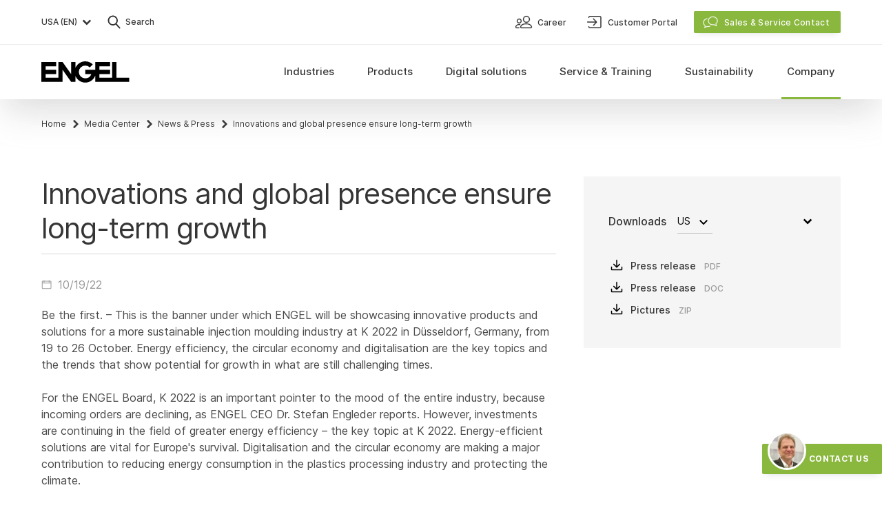

--- FILE ---
content_type: text/html; charset=UTF-8
request_url: https://www.engelglobal.com/en/us/company/media-center/news-press/innovations-and-global-presence-ensure-long-term-growth
body_size: 59046
content:

<!DOCTYPE html>
<html lang="en" class="antialiased scroll-smooth">
    <head>
        <meta charset="UTF-8" />
<meta name="viewport" content="width=device-width, initial-scale=1.0" />
<meta name="author" content="Engel — www.engelglobal.com" />
<meta name="format-detection" content="telephone=no" /> <meta http-equiv="X-UA-Compatible" content="IE=Edge" />
<meta name="generator" content="storyblok" />
<meta name="cms" content="https://www.storyblok.com" />


    <link rel="canonical" href="https://www.engelglobal.com/en/us/company/media-center/news-press/innovations-and-global-presence-ensure-long-term-growth" />


<link rel="apple-touch-icon" sizes="180x180" href="/images/favicons/apple-touch-icon.png?v=2">
<link rel="icon" type="image/png" sizes="32x32" href="/images/favicons/favicon-32x32.png?v=2">
<link rel="icon" type="image/png" sizes="16x16" href="/images/favicons/favicon-16x16.png?v=2">
<link rel="manifest" href="/images/favicons/site.webmanifest?v=2" crossorigin="use-credentials">
<link rel="mask-icon" href="/images/favicons/safari-pinned-tab.svg?v=2" color="#78b03d">
<link rel="shortcut icon" href="/images/favicons/favicon.ico?v=2">
<meta name="msapplication-TileColor" content="#78b03d">
<meta name="msapplication-config" content="/images/favicons/browserconfig.xml?v=2">
<meta name="theme-color" content="#ffffff">

<meta name="category" content="us-us">


    <style>
        
    </style>

<link rel="stylesheet" href="/styles/main.css?version=193211" media="all" />
                            <title>Innovations and global presence ensure long-term growth - ENGEL</title>

        <meta name="description" content="Be the first. – This is the banner under which ENGEL will be showcasing innovative products and solutions for a more sustainable injection moulding industry at K 2022 in Düsseldorf, Germany, from 19 to 26 October." />
                <meta property="og:type" content="website" />
        <meta property="og:site_name" content="ENGEL" />
        <meta property="og:title" content="Innovations and global presence ensure long-term growth - ENGEL" />
        <meta property="og:image" content="https://a.storyblok.com/f/136567/3543x2676/bebd620226/2022-10-engel-production-plan-schwertberg.jpg/m/1200x0" />
        <meta property="og:description" content="Be the first. – This is the banner under which ENGEL will be showcasing innovative products and solutions for a more sustainable injection moulding industry at K 2022 in Düsseldorf, Germany, from 19 to 26 October." />

        <meta name="twitter:card" content="Be the first. – This is the banner under which ENGEL will be showcasing innovative products and solutions for a more sustainable injection moulding industry at K 2022 in Düsseldorf, Germany, from 19 to 26 October." />
        <meta name="twitter:title" content="Innovations and global presence ensure long-term growth - ENGEL" />
        <meta name="twitter:description" content="Be the first. – This is the banner under which ENGEL will be showcasing innovative products and solutions for a more sustainable injection moulding industry at K 2022 in Düsseldorf, Germany, from 19 to 26 October." />
        <meta name="twitter:image" content="https:https://a.storyblok.com/f/136567/3543x2676/bebd620226/2022-10-engel-production-plan-schwertberg.jpg/m/1200x0" />

        <meta property="algolia:image" content="https://a.storyblok.com/f/136567/3543x2676/bebd620226/2022-10-engel-production-plan-schwertberg.jpg/m/1200x0" />

        
    
    
            
                
                                                <link rel="alternate" href="https://www.engelglobal.com/en/company/media-center/news-press/innovations-and-global-presence-ensure-long-term-growth" hreflang="en">
                            <link rel="alternate" href="https://www.engelglobal.com/en/gb/company/media-center/news-press/innovations-and-global-presence-ensure-long-term-growth" hreflang="en-GB">
                            <link rel="alternate" href="https://www.engelglobal.com/es/empresa/centro-de-medios/noticias-prensa/la-innovacion-y-la-presencia-global-garantizan-el-crecimiento-a-largo-plazo-es" hreflang="es">
                            <link rel="alternate" href="https://www.engelglobal.com/es/mx/empresa/centro-de-medios/noticias-prensa/la-innovacion-y-la-presencia-global-garantizan-el-crecimiento-a-largo-plazo-es" hreflang="es-MX">
                            <link rel="alternate" href="https://www.engelglobal.com/fr/enterprise/centre-multimedia/actualites-presse/2022-10-innovations-et-presence-mondiale-gages-dune-croissance-durable" hreflang="fr">
                            <link rel="alternate" href="https://www.engelglobal.com/fr/fr/enterprise/centre-multimedia/actualites-presse/2022-10-innovations-et-presence-mondiale-gages-dune-croissance-durable" hreflang="fr-FR">
                            <link rel="alternate" href="https://www.engelglobal.com/pl/pl/firma/centrum-multimedialne/nowosci-prasa/Innowacje-i-globalna-obecnosc-determinuja-dlugofalowy-rozwoj" hreflang="pl-PL">
                            <link rel="alternate" href="https://www.engelglobal.com/de/unternehmen/media-center/news-presse/innovationen-und-globale-praesenz-sichern-langfristiges-wachstum" hreflang="de">
                            <link rel="alternate" href="https://www.engelglobal.com/de/at/unternehmen/media-center/news-presse/innovationen-und-globale-praesenz-sichern-langfristiges-wachstum" hreflang="de-AT">
                            <link rel="alternate" href="https://www.engelglobal.com/de/ch/unternehmen/media-center/news-presse/innovationen-und-globale-praesenz-sichern-langfristiges-wachstum" hreflang="de-CH">
                            <link rel="alternate" href="https://www.engelglobal.com/de/de/unternehmen/media-center/news-presse/innovationen-und-globale-praesenz-sichern-langfristiges-wachstum" hreflang="de-DE">
                            <link rel="alternate" href="https://www.engelglobal.com/en/ca/company/media-center/news-press/innovations-and-global-presence-ensure-long-term-growth" hreflang="en-CA">
                            <link rel="alternate" href="https://www.engelglobal.com/en/us/company/media-center/news-press/innovations-and-global-presence-ensure-long-term-growth" hreflang="en-US">
                        
    </head>

    <body class="font-sans text-base text-black bg-white">
        <!-- no index start -->
        <!-- Google Tag Manager (noscript) -->
        <noscript>
            <iframe src="https://www.googletagmanager.com/ns.html?id=GTM-M4LVL5V" height="0" width="0" style="display:none;visibility:hidden"></iframe>
        </noscript>
        <noscript>
            <iframe src="https://www.googletagmanager.com/ns.html?id=GTM-M4LVL5V" height="0" width="0" style="display:none;visibility:hidden"></iframe>
        </noscript>
        <!-- End Google Tag Manager (noscript) -->

                    <script type="text/javascript">
                let isChina = false;
            </script>
                <script type="text/javascript">
            const fontcachename = 'engel-fontsDatabase';
        </script>

                <script type="text/javascript">
            /* FONT indexedDB add styles */
            function addStyles(s) {
                const headElement = document.head;
                const styleElement = headElement.querySelector('style');

                if (styleElement) {
                    // Do something with the <style> element
                    styleElement.innerHTML += s;
                } else {
                    const styleTag = document.createElement("style");
                    styleTag.innerHTML = s;
                    headElement.appendChild(styleTag);
                }
            }
        </script>
        
        
        
                    
<div data-vue="Navigation">
    <nav
        ref="navigation"
        id="main-navigation"
        class="fixed top-0 z-50 w-full overflow-hidden bg-white navigation shadow-navigation"
        :class="{
            'navigation--collapsed': isCollapsed,
            'bottom-0 overflow-scroll': isMobileNavigationExpanded && !isServiceContactOpen,
            'overflow-visible': visibleSubNav !== '',
            }"
        v-cloak
        >
                <div class="container justify-between hidden lg:flex" id="main-navigation-header">
            <div class="flex">
                                
                        
<button @click="openLanguageSwitch()"
            class="flex items-center w-full py-3 text-gray-700 lg:w-auto" id="language-switch-btn"
        >
            <span class="pl-2 text-sm font-normal leading-none text-left lg:text-xs lg:font-medium lg:pl-0 grow lg:grow-0">
                        USA (EN)
            </span>
            <span class="mr-2 lg:mr-0 ml-0.5 text-gray-700 hover:black"><svg xmlns="http://www.w3.org/2000/svg" width="24" height="24" viewBox="0 0 24 24"><path fill="currentColor" d="M7.384 8.753l-1.331 1.331a.35.35 0 000 .495l5.668 5.668a.35.35 0 00.495 0l5.668-5.668a.35.35 0 000-.495l-1.332-1.331-.064-.05a.35.35 0 00-.431.05l-4.089 4.078-4.089-4.079a.35.35 0 00-.495 0z"/></svg></span>
    </button>
                <button @click="openSearch()" class="flex items-center py-4 ml-3">
    <span class="text-gray-700 hover:text-black"><svg xmlns="http://www.w3.org/2000/svg" width="32" height="32" viewBox="0 0 32 32"><path fill="currentColor" d="M13.75 6.5c1.935 0 3.757.755 5.126 2.124A7.203 7.203 0 0121 13.75a7.199 7.199 0 01-1.408 4.295l-.188.244-.098.115 5.044 5.504a.95.95 0 01.095 1.163l-.07.094-.083.086a.948.948 0 01-1.246.033l-.097-.092-5.044-5.502-.118.084a7.182 7.182 0 01-3.418 1.2l-.308.02-.311.006a7.209 7.209 0 01-5.126-2.124A7.203 7.203 0 016.5 13.75c0-1.935.755-3.757 2.124-5.126A7.203 7.203 0 0113.75 6.5zm0 1.9c-2.95 0-5.35 2.4-5.35 5.35 0 2.95 2.4 5.35 5.35 5.35 2.949 0 5.35-2.4 5.35-5.35 0-2.95-2.401-5.35-5.35-5.35z"/></svg></span>
    <span class="text-xs font-medium text-gray-700">Search</span>
</button>
            </div>
            <div>
                                <ul class="flex h-full">
                                            
<li class="flex h-full">
    


        
<a  class=" tw-link-small text-sm font-normal py-2 lg:font-medium lg:px-3 lg:text-xs lg:py-0 w-full lg:w-auto " href="/en/us/company/career"    data-prevent-inner-obfuscation>
        <span class="mr-1"><svg xmlns="http://www.w3.org/2000/svg" width="32" height="32" viewBox="0 0 32 32"><path fill="currentColor" fill-rule="evenodd" stroke="currentColor" stroke-width=".2" d="M19.5 18c1.88 0 3.492.26 4.794.772 1.077.425 1.947 1.023 2.584 1.776C27.988 21.861 28 23.194 28 23.25c0 .965-.817 1.75-1.821 1.75H12.82c-1.003 0-1.82-.785-1.82-1.75v-.04c.01-.238.106-1.458 1.122-2.662.637-.753 1.507-1.35 2.584-1.776C16.006 18.26 17.62 18 19.5 18zm-9.667 1c.209 0 .415.006.615.017.321.018.568.3.551.63a.589.589 0 01-.613.568 10.32 10.32 0 00-.552-.014c-4.542 0-4.662 2.854-4.665 3.003a.592.592 0 00.583.596H9.25c.322 0 .583.269.583.6 0 .331-.261.6-.583.6l-.002-.001h-3.5c-.964 0-1.749-.808-1.749-1.8 0-.044.01-1.112.773-2.16.441-.605 1.043-1.084 1.788-1.425.891-.408 1.992-.614 3.272-.614zm9.667.167c-2.997 0-5.206.714-6.388 2.063-.859.98-.896 1.982-.898 2.023.002.321.274.58.607.58H26.18c.334 0 .606-.26.607-.58-.002-.04-.04-1.044-.898-2.023-1.182-1.35-3.391-2.063-6.388-2.063zM9.5 11c1.93 0 3.5 1.57 3.5 3.5S11.43 18 9.5 18 6 16.43 6 14.5 7.57 11 9.5 11zM20 7c2.758 0 5 2.242 5 5s-2.242 5-5 5-5-2.242-5-5 2.242-5 5-5zM9.5 12.167A2.336 2.336 0 007.167 14.5 2.336 2.336 0 009.5 16.833a2.336 2.336 0 002.333-2.333A2.336 2.336 0 009.5 12.167zM20 8.25A3.755 3.755 0 0016.25 12 3.755 3.755 0 0020 15.75 3.755 3.755 0 0023.75 12 3.755 3.755 0 0020 8.25z"/></svg></span>
        <span class="mt-px leading-tight">Career</span>

        </a>
</li>
                                            
<li class="flex h-full">
    


        
<a  class=" tw-link-small text-sm font-normal py-2 lg:font-medium lg:px-3 lg:text-xs lg:py-0 w-full lg:w-auto " href="https://connect.engelglobal.com" target="_blank"   data-prevent-inner-obfuscation>
        <span class="mr-1"><svg xmlns="http://www.w3.org/2000/svg" width="32" height="32" viewBox="0 0 32 32"><path fill="currentColor" d="M24.363 7c.643 0 1.194.23 1.651.69.457.46.686 1.015.686 1.662v13.296c0 .647-.229 1.201-.686 1.662-.457.46-1.008.69-1.651.69H10.137c-.643 0-1.194-.23-1.651-.69a2.273 2.273 0 01-.686-1.662c0-.478.237-.716.711-.716s.712.238.712.716c0 .272.084.494.254.665.169.17.39.255.66.255h14.226a.89.89 0 00.66-.256c.17-.17.254-.392.254-.664V9.352c0-.272-.084-.494-.254-.664a.89.89 0 00-.66-.256H10.137a.89.89 0 00-.66.256c-.17.17-.254.392-.254.664 0 .478-.238.716-.712.716S7.8 9.83 7.8 9.352c0-.647.229-1.201.686-1.662A2.244 2.244 0 0110.137 7h14.226zm-9.49 13.13l3.245-3.389H6.71c-.473 0-.71-.247-.71-.741s.237-.741.71-.741h11.358l-3.296-3.388c-.338-.353-.338-.706 0-1.06a.673.673 0 01.507-.211.67.67 0 01.507.212l4.26 4.447c.236.247.354.512.354.794 0 .282-.118.547-.355.794l-4.158 4.341a.673.673 0 01-.507.212c-.135 0-.304-.07-.507-.212-.304-.388-.304-.74 0-1.059z"/></svg></span>
        <span class="mt-px leading-tight">Customer Portal</span>

        </a>
</li>
                                        <li
                        class="flex items-center ml-3 js-meta-sales-button"
                        @click="toggleContactOverlay(true)"
                        @keydown.esc="toggleContactOverlay(false)"
                    >
                            


        
<button  id="service-contact" class=" tw-button tw-button-contact w-full lg:w-auto "     data-prevent-inner-obfuscation>
        <span class="mr-2 -ml-1 -mt-px"><svg xmlns="http://www.w3.org/2000/svg" width="24" height="24" viewBox="0 0 24 24"><g fill="currentColor" stroke="currentColor" stroke-width=".3"><path d="M7.014 6.653a.4.4 0 01.15.784c-2.829.537-4.866 2.73-4.866 5.266 0 1.652.863 3.184 2.325 4.205a.4.4 0 01.17.363c-.064.702-.205 1.42-.382 2.017l-.016.053.056-.025a10.12 10.12 0 002.155-1.277l.048-.037a.4.4 0 01.331-.076c.505.11 1.004.167 1.502.167a6.903 6.903 0 002.838-.6.4.4 0 01.328.729 7.701 7.701 0 01-4.644.524l-.01-.002-.003.002a10.838 10.838 0 01-3.106 1.64l-.062.02a.4.4 0 01-.485-.55l.005-.01c.255-.5.507-1.43.62-2.37l.006-.053-.005-.003C2.436 16.267 1.52 14.584 1.5 12.76v-.058c0-2.94 2.327-5.445 5.514-6.05z"/><path d="M15.513 4c-3.848 0-6.986 2.758-6.986 6.188 0 3.43 3.138 6.188 6.986 6.188h.065a7.812 7.812 0 001.657-.192l.055-.013.042.032a10.815 10.815 0 003.202 1.688.4.4 0 00.48-.561l-.01-.02c-.276-.554-.54-1.59-.634-2.606l-.006-.07.008-.007c1.347-1.155 2.128-2.74 2.128-4.439C22.5 6.758 19.361 4 15.513 4zm0 .798c3.429 0 6.189 2.426 6.189 5.39 0 1.52-.732 2.94-2.001 3.959a.4.4 0 00-.149.336l.003.041c.052.788.205 1.606.404 2.271l.009.03-.05-.021a10.116 10.116 0 01-2.285-1.379.4.4 0 00-.35-.074c-.577.15-1.17.227-1.77.227-3.428 0-6.188-2.425-6.188-5.39 0-2.964 2.76-5.39 6.188-5.39z"/></g></svg></span>
        <span class="mt-px leading-tight">Sales &amp; Service Contact</span>

        </button>

                    </li>
                </ul>
            </div>
        </div>

                <div class="border-t border-gray-100">
            <div class="container flex items-center justify-between lg:items-stretch">
                                <a class="py-4 navigation__logo lg:py-6 z-10" href="/en/us/home">
                    <svg width="128" height="31" viewBox="0 0 128 31" xmlns="http://www.w3.org/2000/svg"><path d="M78.181 20.923c-2.217 5.794-7.829 9.907-14.402 9.907-6.573 0-12.185-4.113-14.403-9.907v8.894h-6.172L30.86 12.329v17.488H0V1.013h21.602v6.172H6.172v5.144h15.43V18.5H6.173v5.145h18.516V1.013h6.172l12.344 17.488V1.013h6.171v8.894C51.594 4.113 57.206 0 63.779 0c4.259 0 8.114 1.727 10.904 4.519l-4.362 4.338a9.233 9.233 0 00-6.542-2.705 9.264 9.264 0 100 18.526 9.268 9.268 0 008.737-6.177h-8.734v-6.172h14.399V1.013h21.603v6.172H84.353v5.144h15.43V18.5H84.354v5.145h18.516V1.013h6.172v22.632h18.506l.011 6.172H78.181v-8.894z" fill="currentColor" fill-rule="evenodd"/></svg>
                </a>

                                <div class="absolute left-0 right-0 flex flex-col main-navigation top-12 lg:inset-auto lg:static lg:block">

                                        <ul class="lg:flex lg:h-full"
                        @mouseleave="mouseLeaveMainNav"
                        @mouseenter="mouseEnterMainNav"
                        >
                        <li
                            class="px-5 mt-4 mb-3 appear-triggered appear-fade-in lg:hidden"
                            :class="{ 'inview': isMobileNavigationExpanded }"
                            @click="toggleContactOverlay(true)"
                        >
                                


        
<button  id="service-contact" class=" tw-button tw-button-contact w-full lg:w-auto "     data-prevent-inner-obfuscation>
        <span class="mr-2 -ml-1 -mt-px"><svg xmlns="http://www.w3.org/2000/svg" width="24" height="24" viewBox="0 0 24 24"><g fill="currentColor" stroke="currentColor" stroke-width=".3"><path d="M7.014 6.653a.4.4 0 01.15.784c-2.829.537-4.866 2.73-4.866 5.266 0 1.652.863 3.184 2.325 4.205a.4.4 0 01.17.363c-.064.702-.205 1.42-.382 2.017l-.016.053.056-.025a10.12 10.12 0 002.155-1.277l.048-.037a.4.4 0 01.331-.076c.505.11 1.004.167 1.502.167a6.903 6.903 0 002.838-.6.4.4 0 01.328.729 7.701 7.701 0 01-4.644.524l-.01-.002-.003.002a10.838 10.838 0 01-3.106 1.64l-.062.02a.4.4 0 01-.485-.55l.005-.01c.255-.5.507-1.43.62-2.37l.006-.053-.005-.003C2.436 16.267 1.52 14.584 1.5 12.76v-.058c0-2.94 2.327-5.445 5.514-6.05z"/><path d="M15.513 4c-3.848 0-6.986 2.758-6.986 6.188 0 3.43 3.138 6.188 6.986 6.188h.065a7.812 7.812 0 001.657-.192l.055-.013.042.032a10.815 10.815 0 003.202 1.688.4.4 0 00.48-.561l-.01-.02c-.276-.554-.54-1.59-.634-2.606l-.006-.07.008-.007c1.347-1.155 2.128-2.74 2.128-4.439C22.5 6.758 19.361 4 15.513 4zm0 .798c3.429 0 6.189 2.426 6.189 5.39 0 1.52-.732 2.94-2.001 3.959a.4.4 0 00-.149.336l.003.041c.052.788.205 1.606.404 2.271l.009.03-.05-.021a10.116 10.116 0 01-2.285-1.379.4.4 0 00-.35-.074c-.577.15-1.17.227-1.77.227-3.428 0-6.188-2.425-6.188-5.39 0-2.964 2.76-5.39 6.188-5.39z"/></g></svg></span>
        <span class="mt-px leading-tight">Sales &amp; Service Contact</span>

        </button>

                        </li>
                                                    
<li class="relative block lg:h-full lg:static">
        <a class="hover:cursor-pointer hover:text-black lg:hover:main-navigation-item__link--active flex items-center h-full px-5 lg:px-3 xl:px-4 py-3
            lg:py-0 overflow-hidden font-medium text-gray-700
              main-navigation-item__link appear-triggered appear-fade
                          "
       href="#"
       @mouseover="showSubNav('Industries')"
       @mouseleave="mouseLeaveMainNavItem"
       @click="toggleSubNav('Industries')"
       :class="{
            'main-navigation-item__link--active': isSubNavVisible('Industries'),
            'inview': !isCollapsed || isMobileNavigationExpanded
        }"
    >
        <div
            class="relative main-navigation-item__text text-lg lg:text-navi lg:text-center flex h-full items-center lg:px-1 xl:px-2 pb-0.5 whitespace-nowrap">
            Industries
        </div>
    </a>

        
        <button
            class="absolute top-0 p-3 duration-300 right-4 lg:hidden appear-triggered appear-fade"
            :class="{
                    'rotate-180': isSubNavVisible('Industries'),
                    'inview': isMobileNavigationExpanded
                }"
            @click="toggleSubNav('Industries')"

        ><svg xmlns="http://www.w3.org/2000/svg" width="24" height="24" viewBox="0 0 24 24"><path fill="currentColor" d="M7.384 8.753l-1.331 1.331a.35.35 0 000 .495l5.668 5.668a.35.35 0 00.495 0l5.668-5.668a.35.35 0 000-.495l-1.332-1.331-.064-.05a.35.35 0 00-.431.05l-4.089 4.078-4.089-4.079a.35.35 0 00-.495 0z"/></svg></button>

        <div class="main-navigation-item">
            <Transition name="navi">
                <div class="overflow-hidden lg:absolute lg:inset-x-0 lg:bg-gray-50 lg:shadow-navigation"
                     :class="isSubNavVisible('Industries') ? 'content-visible' : 'content-invisible'"
                     v-show="isSubNavVisible('Industries')"
                     @mouseover="mouseOverSubNav"
                     @mouseleave="mouseLeaveSubNav">
                    <div class="container pb-6 lg:py-8">
                        <ul class="grid grid-cols-1 lg:grid-cols-5 lg:gap-5">

                                                                                    
                                                            
<li class="block h-full">
    <a class="group"
        href="/en/us/industries/plastic-injection-molding-automotive"                 >
        <div class="relative hidden overflow-hidden lg:block">
            <div class="transition-transform group-hover:scale-105 before:absolute before:inset-0 before:transition-all before:bg-gray-600 before:opacity-10 group-hover:before:opacity-0">
                




<picture class="block ">
    
    <source media="" data-srcset="https://a.storyblok.com/f/136567/660x430/495da1598b/branchen-spritzguss-automotive.jpg/m/220x144"
        srcset="" width="220" height="144">
    <img data-src="https://a.storyblok.com/f/136567/660x430/495da1598b/branchen-spritzguss-automotive.jpg/m/220x144/filters:format(webp)"
                    width="220"
            height="144"
                class="lazyload               "
        alt="Automotive &amp; Mobility"                    >
</picture>
            </div>
        </div>
        <div class="pt-2 inline-flex lg:pt-3 text-gray-700 lg:text-sm lg:font-medium group-hover:text-black">
            Automotive &amp; Mobility
                    </div>
    </a>

    </li>
                                                            
<li class="block h-full">
    <a class="group"
        href="/en/us/industries/plastic-packaging-injection-molding"                 >
        <div class="relative hidden overflow-hidden lg:block">
            <div class="transition-transform group-hover:scale-105 before:absolute before:inset-0 before:transition-all before:bg-gray-600 before:opacity-10 group-hover:before:opacity-0">
                




<picture class="block ">
    
    <source media="" data-srcset="https://a.storyblok.com/f/136567/660x430/12ff96372a/branchen-kunststoffverpackung.jpg/m/220x144"
        srcset="" width="220" height="144">
    <img data-src="https://a.storyblok.com/f/136567/660x430/12ff96372a/branchen-kunststoffverpackung.jpg/m/220x144/filters:format(webp)"
                    width="220"
            height="144"
                class="lazyload               "
        alt="Packaging"                    >
</picture>
            </div>
        </div>
        <div class="pt-4 inline-flex lg:pt-3 text-gray-700 lg:text-sm lg:font-medium group-hover:text-black">
            Packaging
                    </div>
    </a>

    </li>
                                                            
<li class="block h-full">
    <a class="group"
        href="/en/us/industries/injection-molding-electronics"                 >
        <div class="relative hidden overflow-hidden lg:block">
            <div class="transition-transform group-hover:scale-105 before:absolute before:inset-0 before:transition-all before:bg-gray-600 before:opacity-10 group-hover:before:opacity-0">
                




<picture class="block ">
    
    <source media="" data-srcset="https://a.storyblok.com/f/136567/660x430/52ed231eeb/branchen-spritzgussteile-elektronik.jpg/m/220x144"
        srcset="" width="220" height="144">
    <img data-src="https://a.storyblok.com/f/136567/660x430/52ed231eeb/branchen-spritzgussteile-elektronik.jpg/m/220x144/filters:format(webp)"
                    width="220"
            height="144"
                class="lazyload               "
        alt="Electronics"                    >
</picture>
            </div>
        </div>
        <div class="pt-4 inline-flex lg:pt-3 text-gray-700 lg:text-sm lg:font-medium group-hover:text-black">
            Electronics
                    </div>
    </a>

    </li>
                                                            
<li class="block h-full">
    <a class="group"
        href="/en/us/industries/medical-technology-products"                 >
        <div class="relative hidden overflow-hidden lg:block">
            <div class="transition-transform group-hover:scale-105 before:absolute before:inset-0 before:transition-all before:bg-gray-600 before:opacity-10 group-hover:before:opacity-0">
                




<picture class="block ">
    
    <source media="" data-srcset="https://a.storyblok.com/f/136567/660x430/e47000f9b7/branchen-medizintechnik-produkte.jpg/m/220x144"
        srcset="" width="220" height="144">
    <img data-src="https://a.storyblok.com/f/136567/660x430/e47000f9b7/branchen-medizintechnik-produkte.jpg/m/220x144/filters:format(webp)"
                    width="220"
            height="144"
                class="lazyload               "
        alt="Medical Technology"                    >
</picture>
            </div>
        </div>
        <div class="pt-4 inline-flex lg:pt-3 text-gray-700 lg:text-sm lg:font-medium group-hover:text-black">
            Medical Technology
                    </div>
    </a>

    </li>
                                                            
<li class="block h-full">
    <a class="group"
        href="/en/us/industries/technical-injection-molding"                 >
        <div class="relative hidden overflow-hidden lg:block">
            <div class="transition-transform group-hover:scale-105 before:absolute before:inset-0 before:transition-all before:bg-gray-600 before:opacity-10 group-hover:before:opacity-0">
                




<picture class="block ">
    
    <source media="" data-srcset="https://a.storyblok.com/f/136567/660x430/3a951a9ea2/branchen-technischer-spritzguss.jpg/m/220x144"
        srcset="" width="220" height="144">
    <img data-src="https://a.storyblok.com/f/136567/660x430/3a951a9ea2/branchen-technischer-spritzguss.jpg/m/220x144/filters:format(webp)"
                    width="220"
            height="144"
                class="lazyload               "
        alt="Technical Molding"                    >
</picture>
            </div>
        </div>
        <div class="pt-4 inline-flex lg:pt-3 text-gray-700 lg:text-sm lg:font-medium group-hover:text-black">
            Technical Molding
                    </div>
    </a>

    </li>
                                                    </ul>
                    </div>
                </div>
            </Transition>
        </div>
    </li>
                                                    
<li class="relative block lg:h-full lg:static">
        <a class="hover:cursor-pointer hover:text-black lg:hover:main-navigation-item__link--active flex items-center h-full px-5 lg:px-3 xl:px-4 py-3
            lg:py-0 overflow-hidden font-medium text-gray-700
              main-navigation-item__link appear-triggered appear-fade
                          "
       href="#"
       @mouseover="showSubNav('Products')"
       @mouseleave="mouseLeaveMainNavItem"
       @click="toggleSubNav('Products')"
       :class="{
            'main-navigation-item__link--active': isSubNavVisible('Products'),
            'inview': !isCollapsed || isMobileNavigationExpanded
        }"
    >
        <div
            class="relative main-navigation-item__text text-lg lg:text-navi lg:text-center flex h-full items-center lg:px-1 xl:px-2 pb-0.5 whitespace-nowrap">
            Products
        </div>
    </a>

        
        <button
            class="absolute top-0 p-3 duration-300 right-4 lg:hidden appear-triggered appear-fade"
            :class="{
                    'rotate-180': isSubNavVisible('Products'),
                    'inview': isMobileNavigationExpanded
                }"
            @click="toggleSubNav('Products')"

        ><svg xmlns="http://www.w3.org/2000/svg" width="24" height="24" viewBox="0 0 24 24"><path fill="currentColor" d="M7.384 8.753l-1.331 1.331a.35.35 0 000 .495l5.668 5.668a.35.35 0 00.495 0l5.668-5.668a.35.35 0 000-.495l-1.332-1.331-.064-.05a.35.35 0 00-.431.05l-4.089 4.078-4.089-4.079a.35.35 0 00-.495 0z"/></svg></button>

        <div class="main-navigation-item">
            <Transition name="navi">
                <div class="overflow-hidden lg:absolute lg:inset-x-0 lg:bg-gray-50 lg:shadow-navigation"
                     :class="isSubNavVisible('Products') ? 'content-visible' : 'content-invisible'"
                     v-show="isSubNavVisible('Products')"
                     @mouseover="mouseOverSubNav"
                     @mouseleave="mouseLeaveSubNav">
                    <div class="container pb-6 lg:py-8">
                        <ul class="grid grid-cols-1 lg:grid-cols-5 lg:gap-5">

                                                                                                                                                        <li></li>
                                                                    <li></li>
                                                            
                                                            
<li class="block h-full">
    <a class="group"
        href="/en/us/products/injection-molding-machines"                 >
        <div class="relative hidden overflow-hidden lg:block">
            <div class="transition-transform group-hover:scale-105 before:absolute before:inset-0 before:transition-all before:bg-gray-600 before:opacity-10 group-hover:before:opacity-0">
                




<picture class="block ">
    
    <source media="" data-srcset="https://a.storyblok.com/f/136567/660x430/0f1187eba4/produkte-spritzgiessmaschinen.jpg/m/220x144"
        srcset="" width="220" height="144">
    <img data-src="https://a.storyblok.com/f/136567/660x430/0f1187eba4/produkte-spritzgiessmaschinen.jpg/m/220x144/filters:format(webp)"
                    width="220"
            height="144"
                class="lazyload               "
        alt="Injection Molding Machines"                    >
</picture>
            </div>
        </div>
        <div class="pt-2 inline-flex lg:pt-3 text-gray-700 lg:text-sm lg:font-medium group-hover:text-black">
            Injection Molding Machines
                    </div>
    </a>

            <ul>
                            
<li class="block h-full">
    <a class="inline-flex pt-4 pb-1 pl-5 text-sm text-gray-600 transition-colors lg:pt-2 lg:pl-0 lg:pb-0 font-regular lg:font-medium hover:text-black"
        href="/en/us/products/buy-injection-molding-machine-from-stock"                 >
        Stock Machines
            </a>
</li>
                            
<li class="block h-full">
    <a class="inline-flex pt-4 pb-1 pl-5 text-sm text-gray-600 transition-colors lg:pt-2 lg:pl-0 lg:pb-0 font-regular lg:font-medium hover:text-black"
        href="/en/us/products/used-injection-molding-machines"                 >
        Used Machinery
            </a>
</li>
                    </ul>
    </li>
                                                            
<li class="block h-full">
    <a class="group"
        href="/en/us/products/injection-molding-automation"                 >
        <div class="relative hidden overflow-hidden lg:block">
            <div class="transition-transform group-hover:scale-105 before:absolute before:inset-0 before:transition-all before:bg-gray-600 before:opacity-10 group-hover:before:opacity-0">
                




<picture class="block ">
    
    <source media="" data-srcset="https://a.storyblok.com/f/136567/660x430/3bf2bf71f5/produkte-automation-spritzguss.jpg/m/220x144"
        srcset="" width="220" height="144">
    <img data-src="https://a.storyblok.com/f/136567/660x430/3bf2bf71f5/produkte-automation-spritzguss.jpg/m/220x144/filters:format(webp)"
                    width="220"
            height="144"
                class="lazyload               "
        alt="Automation"                    >
</picture>
            </div>
        </div>
        <div class="pt-4 inline-flex lg:pt-3 text-gray-700 lg:text-sm lg:font-medium group-hover:text-black">
            Automation
                    </div>
    </a>

    </li>
                                                            
<li class="block h-full">
    <a class="group"
        href="/en/us/products/injection-molding-processes"                 >
        <div class="relative hidden overflow-hidden lg:block">
            <div class="transition-transform group-hover:scale-105 before:absolute before:inset-0 before:transition-all before:bg-gray-600 before:opacity-10 group-hover:before:opacity-0">
                




<picture class="block ">
    
    <source media="" data-srcset="https://a.storyblok.com/f/136567/660x430/11bbbbf9d4/produkte-folienhinterspritzen-spritzgussverfahren.jpg/m/220x144"
        srcset="" width="220" height="144">
    <img data-src="https://a.storyblok.com/f/136567/660x430/11bbbbf9d4/produkte-folienhinterspritzen-spritzgussverfahren.jpg/m/220x144/filters:format(webp)"
                    width="220"
            height="144"
                class="lazyload               "
        alt="Injection Molding Processes"                    >
</picture>
            </div>
        </div>
        <div class="pt-4 inline-flex lg:pt-3 text-gray-700 lg:text-sm lg:font-medium group-hover:text-black">
            Injection Molding Processes
                    </div>
    </a>

    </li>
                                                    </ul>
                    </div>
                </div>
            </Transition>
        </div>
    </li>
                                                    
<li class="relative block lg:h-full lg:static">
        <a class="hover:cursor-pointer hover:text-black lg:hover:main-navigation-item__link--active flex items-center h-full px-5 lg:px-3 xl:px-4 py-3
            lg:py-0 overflow-hidden font-medium text-gray-700
              main-navigation-item__link appear-triggered appear-fade
                          "
       href="#"
       @mouseover="showSubNav('Digital-solutions')"
       @mouseleave="mouseLeaveMainNavItem"
       @click="toggleSubNav('Digital-solutions')"
       :class="{
            'main-navigation-item__link--active': isSubNavVisible('Digital-solutions'),
            'inview': !isCollapsed || isMobileNavigationExpanded
        }"
    >
        <div
            class="relative main-navigation-item__text text-lg lg:text-navi lg:text-center flex h-full items-center lg:px-1 xl:px-2 pb-0.5 whitespace-nowrap">
            Digital solutions
        </div>
    </a>

        
        <button
            class="absolute top-0 p-3 duration-300 right-4 lg:hidden appear-triggered appear-fade"
            :class="{
                    'rotate-180': isSubNavVisible('Digital-solutions'),
                    'inview': isMobileNavigationExpanded
                }"
            @click="toggleSubNav('Digital-solutions')"

        ><svg xmlns="http://www.w3.org/2000/svg" width="24" height="24" viewBox="0 0 24 24"><path fill="currentColor" d="M7.384 8.753l-1.331 1.331a.35.35 0 000 .495l5.668 5.668a.35.35 0 00.495 0l5.668-5.668a.35.35 0 000-.495l-1.332-1.331-.064-.05a.35.35 0 00-.431.05l-4.089 4.078-4.089-4.079a.35.35 0 00-.495 0z"/></svg></button>

        <div class="main-navigation-item">
            <Transition name="navi">
                <div class="overflow-hidden lg:absolute lg:inset-x-0 lg:bg-gray-50 lg:shadow-navigation"
                     :class="isSubNavVisible('Digital-solutions') ? 'content-visible' : 'content-invisible'"
                     v-show="isSubNavVisible('Digital-solutions')"
                     @mouseover="mouseOverSubNav"
                     @mouseleave="mouseLeaveSubNav">
                    <div class="container pb-6 lg:py-8">
                        <ul class="grid grid-cols-1 lg:grid-cols-5 lg:gap-5">

                                                                                    
                                                            
<li class="block h-full">
    <a class="group"
        href="/en/us/digital-solutions"                 >
        <div class="relative hidden overflow-hidden lg:block">
            <div class="transition-transform group-hover:scale-105 before:absolute before:inset-0 before:transition-all before:bg-gray-600 before:opacity-10 group-hover:before:opacity-0">
                




<picture class="block ">
    
    <source media="" data-srcset="https://a.storyblok.com/f/136567/2480x1817/d667cd0d32/digital-solutions.jpg/m/220x144"
        srcset="" width="220" height="144">
    <img data-src="https://a.storyblok.com/f/136567/2480x1817/d667cd0d32/digital-solutions.jpg/m/220x144/filters:format(webp)"
                    width="220"
            height="144"
                class="lazyload               "
        alt="About ENGEL inject AI"                    >
</picture>
            </div>
        </div>
        <div class="pt-2 inline-flex lg:pt-3 text-gray-700 lg:text-sm lg:font-medium group-hover:text-black">
            About ENGEL inject AI
                    </div>
    </a>

            <ul>
                            
<li class="block h-full">
    <a class="inline-flex pt-4 pb-1 pl-5 text-sm text-gray-600 transition-colors lg:pt-2 lg:pl-0 lg:pb-0 font-regular lg:font-medium hover:text-black"
        href="/en/us/digital-solutions/e-connect-portal"                 >
        e-connect customer portal
            </a>
</li>
                    </ul>
    </li>
                                                            
<li class="block h-full">
    <a class="group"
        href="/en/us/digital-solutions/digital-plastic-parts-design"                 >
        <div class="relative hidden overflow-hidden lg:block">
            <div class="transition-transform group-hover:scale-105 before:absolute before:inset-0 before:transition-all before:bg-gray-600 before:opacity-10 group-hover:before:opacity-0">
                




<picture class="block ">
    
    <source media="" data-srcset="https://a.storyblok.com/f/136567/3543x2676/0cea619580/digitale-loesungen-kunststoffkonstruktion.jpg/m/220x144"
        srcset="" width="220" height="144">
    <img data-src="https://a.storyblok.com/f/136567/3543x2676/0cea619580/digitale-loesungen-kunststoffkonstruktion.jpg/m/220x144/filters:format(webp)"
                    width="220"
            height="144"
                class="lazyload               "
        alt="Design"                    >
</picture>
            </div>
        </div>
        <div class="pt-4 inline-flex lg:pt-3 text-gray-700 lg:text-sm lg:font-medium group-hover:text-black">
            Design
                    </div>
    </a>

    </li>
                                                            
<li class="block h-full">
    <a class="group"
        href="/en/us/digital-solutions/injection-mold-sampling"                 >
        <div class="relative hidden overflow-hidden lg:block">
            <div class="transition-transform group-hover:scale-105 before:absolute before:inset-0 before:transition-all before:bg-gray-600 before:opacity-10 group-hover:before:opacity-0">
                




<picture class="block ">
    
    <source media="" data-srcset="https://a.storyblok.com/f/136567/3543x2362/dff1abe554/digitale-loesungen-abmusterung-von-spritzgiesswerkzeugen.jpg/m/220x144"
        srcset="" width="220" height="144">
    <img data-src="https://a.storyblok.com/f/136567/3543x2362/dff1abe554/digitale-loesungen-abmusterung-von-spritzgiesswerkzeugen.jpg/m/220x144/filters:format(webp)"
                    width="220"
            height="144"
                class="lazyload               "
        alt="Mold Sampling"                    >
</picture>
            </div>
        </div>
        <div class="pt-4 inline-flex lg:pt-3 text-gray-700 lg:text-sm lg:font-medium group-hover:text-black">
            Mold Sampling
                    </div>
    </a>

    </li>
                                                            
<li class="block h-full">
    <a class="group"
        href="/en/us/digital-solutions/digital-solutions-injection-molding-manufacturing-process"                 >
        <div class="relative hidden overflow-hidden lg:block">
            <div class="transition-transform group-hover:scale-105 before:absolute before:inset-0 before:transition-all before:bg-gray-600 before:opacity-10 group-hover:before:opacity-0">
                




<picture class="block ">
    
    <source media="" data-srcset="https://a.storyblok.com/f/136567/3543x2686/793999089d/digitale-loesungen-spritzgussfertigung.jpg/m/220x144"
        srcset="" width="220" height="144">
    <img data-src="https://a.storyblok.com/f/136567/3543x2686/793999089d/digitale-loesungen-spritzgussfertigung.jpg/m/220x144/filters:format(webp)"
                    width="220"
            height="144"
                class="lazyload               "
        alt="Production"                    >
</picture>
            </div>
        </div>
        <div class="pt-4 inline-flex lg:pt-3 text-gray-700 lg:text-sm lg:font-medium group-hover:text-black">
            Production
                    </div>
    </a>

    </li>
                                                            
<li class="block h-full">
    <a class="group"
        href="/en/us/digital-solutions/digital-maintenance-service"                 >
        <div class="relative hidden overflow-hidden lg:block">
            <div class="transition-transform group-hover:scale-105 before:absolute before:inset-0 before:transition-all before:bg-gray-600 before:opacity-10 group-hover:before:opacity-0">
                




<picture class="block ">
    
    <source media="" data-srcset="https://a.storyblok.com/f/136567/3543x3339/4a649d53b4/digitale-loesungen-wartung-service.jpg/m/220x144"
        srcset="" width="220" height="144">
    <img data-src="https://a.storyblok.com/f/136567/3543x3339/4a649d53b4/digitale-loesungen-wartung-service.jpg/m/220x144/filters:format(webp)"
                    width="220"
            height="144"
                class="lazyload               "
        alt="Maintenance &amp; Service"                    >
</picture>
            </div>
        </div>
        <div class="pt-4 inline-flex lg:pt-3 text-gray-700 lg:text-sm lg:font-medium group-hover:text-black">
            Maintenance &amp; Service
                    </div>
    </a>

    </li>
                                                    </ul>
                    </div>
                </div>
            </Transition>
        </div>
    </li>
                                                    
<li class="relative block lg:h-full lg:static">
        <a class="hover:cursor-pointer hover:text-black lg:hover:main-navigation-item__link--active flex items-center h-full px-5 lg:px-3 xl:px-4 py-3
            lg:py-0 overflow-hidden font-medium text-gray-700
              main-navigation-item__link appear-triggered appear-fade
                          "
       href="#"
       @mouseover="showSubNav('Service-Training')"
       @mouseleave="mouseLeaveMainNavItem"
       @click="toggleSubNav('Service-Training')"
       :class="{
            'main-navigation-item__link--active': isSubNavVisible('Service-Training'),
            'inview': !isCollapsed || isMobileNavigationExpanded
        }"
    >
        <div
            class="relative main-navigation-item__text text-lg lg:text-navi lg:text-center flex h-full items-center lg:px-1 xl:px-2 pb-0.5 whitespace-nowrap">
            Service &amp; Training
        </div>
    </a>

        
        <button
            class="absolute top-0 p-3 duration-300 right-4 lg:hidden appear-triggered appear-fade"
            :class="{
                    'rotate-180': isSubNavVisible('Service-Training'),
                    'inview': isMobileNavigationExpanded
                }"
            @click="toggleSubNav('Service-Training')"

        ><svg xmlns="http://www.w3.org/2000/svg" width="24" height="24" viewBox="0 0 24 24"><path fill="currentColor" d="M7.384 8.753l-1.331 1.331a.35.35 0 000 .495l5.668 5.668a.35.35 0 00.495 0l5.668-5.668a.35.35 0 000-.495l-1.332-1.331-.064-.05a.35.35 0 00-.431.05l-4.089 4.078-4.089-4.079a.35.35 0 00-.495 0z"/></svg></button>

        <div class="main-navigation-item">
            <Transition name="navi">
                <div class="overflow-hidden lg:absolute lg:inset-x-0 lg:bg-gray-50 lg:shadow-navigation"
                     :class="isSubNavVisible('Service-Training') ? 'content-visible' : 'content-invisible'"
                     v-show="isSubNavVisible('Service-Training')"
                     @mouseover="mouseOverSubNav"
                     @mouseleave="mouseLeaveSubNav">
                    <div class="container pb-6 lg:py-8">
                        <ul class="grid grid-cols-1 lg:grid-cols-5 lg:gap-5">

                                                                                    
                                                            
<li class="block h-full">
    <a class="group"
        href="/en/us/engel-customer-service"                 >
        <div class="relative hidden overflow-hidden lg:block">
            <div class="transition-transform group-hover:scale-105 before:absolute before:inset-0 before:transition-all before:bg-gray-600 before:opacity-10 group-hover:before:opacity-0">
                




<picture class="block ">
    
    <source media="" data-srcset="https://a.storyblok.com/f/136567/660x430/0fe0f2e81f/service-engel.jpg/m/220x144"
        srcset="" width="220" height="144">
    <img data-src="https://a.storyblok.com/f/136567/660x430/0fe0f2e81f/service-engel.jpg/m/220x144/filters:format(webp)"
                    width="220"
            height="144"
                class="lazyload               "
        alt="About ENGEL Service"                    >
</picture>
            </div>
        </div>
        <div class="pt-2 inline-flex lg:pt-3 text-gray-700 lg:text-sm lg:font-medium group-hover:text-black">
            About ENGEL Service
                    </div>
    </a>

            <ul>
                            
<li class="block h-full">
    <a class="inline-flex pt-4 pb-1 pl-5 text-sm text-gray-600 transition-colors lg:pt-2 lg:pl-0 lg:pb-0 font-regular lg:font-medium hover:text-black"
        href="#servicecontact"         target="_blank"        >
        Service Contact
            </a>
</li>
                    </ul>
    </li>
                                                            
<li class="block h-full">
    <a class="group"
        href="/en/us/engel-customer-service/customer-service-maintenance-injection-molding-machine"                 >
        <div class="relative hidden overflow-hidden lg:block">
            <div class="transition-transform group-hover:scale-105 before:absolute before:inset-0 before:transition-all before:bg-gray-600 before:opacity-10 group-hover:before:opacity-0">
                




<picture class="block ">
    
    <source media="" data-srcset="https://a.storyblok.com/f/136567/660x430/7ce3aba58f/service-spritzgiessmaschinen.jpg/m/220x144"
        srcset="" width="220" height="144">
    <img data-src="https://a.storyblok.com/f/136567/660x430/7ce3aba58f/service-spritzgiessmaschinen.jpg/m/220x144/filters:format(webp)"
                    width="220"
            height="144"
                class="lazyload               "
        alt="Customer Service &amp; Maintenance"                    >
</picture>
            </div>
        </div>
        <div class="pt-4 inline-flex lg:pt-3 text-gray-700 lg:text-sm lg:font-medium group-hover:text-black">
            Customer Service &amp; Maintenance
                    </div>
    </a>

    </li>
                                                            
<li class="block h-full">
    <a class="group"
        href="/en/us/engel-customer-service/injection-molding-training"                 >
        <div class="relative hidden overflow-hidden lg:block">
            <div class="transition-transform group-hover:scale-105 before:absolute before:inset-0 before:transition-all before:bg-gray-600 before:opacity-10 group-hover:before:opacity-0">
                




<picture class="block ">
    
    <source media="" data-srcset="https://a.storyblok.com/f/136567/440x288/ac1ebdfd16/service-trainings.jpg/m/220x144"
        srcset="" width="220" height="144">
    <img data-src="https://a.storyblok.com/f/136567/440x288/ac1ebdfd16/service-trainings.jpg/m/220x144/filters:format(webp)"
                    width="220"
            height="144"
                class="lazyload               "
        alt="Training"                    >
</picture>
            </div>
        </div>
        <div class="pt-4 inline-flex lg:pt-3 text-gray-700 lg:text-sm lg:font-medium group-hover:text-black">
            Training
                    </div>
    </a>

    </li>
                                                            
<li class="block h-full">
    <a class="group"
        href="/en/us/engel-customer-service/optimization-of-injection-molding-processes"                 >
        <div class="relative hidden overflow-hidden lg:block">
            <div class="transition-transform group-hover:scale-105 before:absolute before:inset-0 before:transition-all before:bg-gray-600 before:opacity-10 group-hover:before:opacity-0">
                




<picture class="block ">
    
    <source media="" data-srcset="https://a.storyblok.com/f/136567/660x430/c82f5ee64e/service-optimierung-spritzgiessprozesse.jpg/m/220x144"
        srcset="" width="220" height="144">
    <img data-src="https://a.storyblok.com/f/136567/660x430/c82f5ee64e/service-optimierung-spritzgiessprozesse.jpg/m/220x144/filters:format(webp)"
                    width="220"
            height="144"
                class="lazyload               "
        alt="Process Optimization"                    >
</picture>
            </div>
        </div>
        <div class="pt-4 inline-flex lg:pt-3 text-gray-700 lg:text-sm lg:font-medium group-hover:text-black">
            Process Optimization
                    </div>
    </a>

    </li>
                                                            
<li class="block h-full">
    <a class="group"
        href="/en/us/engel-customer-service/machine-retrofit-injection-molding"                 >
        <div class="relative hidden overflow-hidden lg:block">
            <div class="transition-transform group-hover:scale-105 before:absolute before:inset-0 before:transition-all before:bg-gray-600 before:opacity-10 group-hover:before:opacity-0">
                




<picture class="block ">
    
    <source media="" data-srcset="https://a.storyblok.com/f/136567/660x430/deec6ed386/service-retrofit-maschine.jpg/m/220x144"
        srcset="" width="220" height="144">
    <img data-src="https://a.storyblok.com/f/136567/660x430/deec6ed386/service-retrofit-maschine.jpg/m/220x144/filters:format(webp)"
                    width="220"
            height="144"
                class="lazyload               "
        alt="Upgrades"                    >
</picture>
            </div>
        </div>
        <div class="pt-4 inline-flex lg:pt-3 text-gray-700 lg:text-sm lg:font-medium group-hover:text-black">
            Upgrades
                    </div>
    </a>

    </li>
                                                    </ul>
                    </div>
                </div>
            </Transition>
        </div>
    </li>
                                                    
<li class="relative block lg:h-full lg:static">
        <a class="hover:cursor-pointer hover:text-black lg:hover:main-navigation-item__link--active flex items-center h-full px-5 lg:px-3 xl:px-4 py-3
            lg:py-0 overflow-hidden font-medium text-gray-700
              main-navigation-item__link appear-triggered appear-fade
                          "
       href="#"
       @mouseover="showSubNav('Sustainability')"
       @mouseleave="mouseLeaveMainNavItem"
       @click="toggleSubNav('Sustainability')"
       :class="{
            'main-navigation-item__link--active': isSubNavVisible('Sustainability'),
            'inview': !isCollapsed || isMobileNavigationExpanded
        }"
    >
        <div
            class="relative main-navigation-item__text text-lg lg:text-navi lg:text-center flex h-full items-center lg:px-1 xl:px-2 pb-0.5 whitespace-nowrap">
            Sustainability
        </div>
    </a>

        
        <button
            class="absolute top-0 p-3 duration-300 right-4 lg:hidden appear-triggered appear-fade"
            :class="{
                    'rotate-180': isSubNavVisible('Sustainability'),
                    'inview': isMobileNavigationExpanded
                }"
            @click="toggleSubNav('Sustainability')"

        ><svg xmlns="http://www.w3.org/2000/svg" width="24" height="24" viewBox="0 0 24 24"><path fill="currentColor" d="M7.384 8.753l-1.331 1.331a.35.35 0 000 .495l5.668 5.668a.35.35 0 00.495 0l5.668-5.668a.35.35 0 000-.495l-1.332-1.331-.064-.05a.35.35 0 00-.431.05l-4.089 4.078-4.089-4.079a.35.35 0 00-.495 0z"/></svg></button>

        <div class="main-navigation-item">
            <Transition name="navi">
                <div class="overflow-hidden lg:absolute lg:inset-x-0 lg:bg-gray-50 lg:shadow-navigation"
                     :class="isSubNavVisible('Sustainability') ? 'content-visible' : 'content-invisible'"
                     v-show="isSubNavVisible('Sustainability')"
                     @mouseover="mouseOverSubNav"
                     @mouseleave="mouseLeaveSubNav">
                    <div class="container pb-6 lg:py-8">
                        <ul class="grid grid-cols-1 lg:grid-cols-5 lg:gap-5">

                                                                                                                                                        <li></li>
                                                                    <li></li>
                                                                    <li></li>
                                                            
                                                            
<li class="block h-full">
    <a class="group"
        href="/en/us/sustainability-plastics"                 >
        <div class="relative hidden overflow-hidden lg:block">
            <div class="transition-transform group-hover:scale-105 before:absolute before:inset-0 before:transition-all before:bg-gray-600 before:opacity-10 group-hover:before:opacity-0">
                




<picture class="block ">
    
    <source media="" data-srcset="https://a.storyblok.com/f/136567/3543x2362/3dc37c8b8a/produkte-anwendung-spritzgussverfahren.jpg/m/220x144"
        srcset="" width="220" height="144">
    <img data-src="https://a.storyblok.com/f/136567/3543x2362/3dc37c8b8a/produkte-anwendung-spritzgussverfahren.jpg/m/220x144/filters:format(webp)"
                    width="220"
            height="144"
                class="lazyload               "
        alt="About ENGEL Sustainability"                    >
</picture>
            </div>
        </div>
        <div class="pt-2 inline-flex lg:pt-3 text-gray-700 lg:text-sm lg:font-medium group-hover:text-black">
            About ENGEL Sustainability
                    </div>
    </a>

    </li>
                                                            
<li class="block h-full">
    <a class="group"
        href="/en/us/sustainability-plastics/circular-economy-plastics-recycling"                 >
        <div class="relative hidden overflow-hidden lg:block">
            <div class="transition-transform group-hover:scale-105 before:absolute before:inset-0 before:transition-all before:bg-gray-600 before:opacity-10 group-hover:before:opacity-0">
                




<picture class="block ">
    
    <source media="" data-srcset="https://a.storyblok.com/f/136567/812x455/0fd5974e06/nachhaltigkeit-circular-economy.png/m/220x144"
        srcset="" width="220" height="144">
    <img data-src="https://a.storyblok.com/f/136567/812x455/0fd5974e06/nachhaltigkeit-circular-economy.png/m/220x144/filters:format(webp)"
                    width="220"
            height="144"
                class="lazyload               "
        alt="Circular Economy"                    >
</picture>
            </div>
        </div>
        <div class="pt-4 inline-flex lg:pt-3 text-gray-700 lg:text-sm lg:font-medium group-hover:text-black">
            Circular Economy
                    </div>
    </a>

    </li>
                                                    </ul>
                    </div>
                </div>
            </Transition>
        </div>
    </li>
                                                    
<li class="relative block lg:h-full lg:static">
        <a class="hover:cursor-pointer hover:text-black lg:hover:main-navigation-item__link--active flex items-center h-full px-5 lg:px-3 xl:px-4 py-3
            lg:py-0 overflow-hidden font-medium text-gray-700
              main-navigation-item__link appear-triggered appear-fade
            lg:pr-0 xl:pr-0              main-navigation-item__link--active"
       href="#"
       @mouseover="showSubNav('Company')"
       @mouseleave="mouseLeaveMainNavItem"
       @click="toggleSubNav('Company')"
       :class="{
            'main-navigation-item__link--active': isSubNavVisible('Company'),
            'inview': !isCollapsed || isMobileNavigationExpanded
        }"
    >
        <div
            class="relative main-navigation-item__text text-lg lg:text-navi lg:text-center flex h-full items-center lg:px-1 xl:px-2 pb-0.5 whitespace-nowrap">
            Company
        </div>
    </a>

        
        <button
            class="absolute top-0 p-3 duration-300 right-4 lg:hidden appear-triggered appear-fade"
            :class="{
                    'rotate-180': isSubNavVisible('Company'),
                    'inview': isMobileNavigationExpanded
                }"
            @click="toggleSubNav('Company')"

        ><svg xmlns="http://www.w3.org/2000/svg" width="24" height="24" viewBox="0 0 24 24"><path fill="currentColor" d="M7.384 8.753l-1.331 1.331a.35.35 0 000 .495l5.668 5.668a.35.35 0 00.495 0l5.668-5.668a.35.35 0 000-.495l-1.332-1.331-.064-.05a.35.35 0 00-.431.05l-4.089 4.078-4.089-4.079a.35.35 0 00-.495 0z"/></svg></button>

        <div class="main-navigation-item">
            <Transition name="navi">
                <div class="overflow-hidden lg:absolute lg:inset-x-0 lg:bg-gray-50 lg:shadow-navigation"
                     :class="isSubNavVisible('Company') ? 'content-visible' : 'content-invisible'"
                     v-show="isSubNavVisible('Company')"
                     @mouseover="mouseOverSubNav"
                     @mouseleave="mouseLeaveSubNav">
                    <div class="container pb-6 lg:py-8">
                        <ul class="grid grid-cols-1 lg:grid-cols-5 lg:gap-5">

                                                                                    
                                                            
<li class="block h-full">
    <a class="group"
        href="/en/us/company/engel-injection-molding"                 >
        <div class="relative hidden overflow-hidden lg:block">
            <div class="transition-transform group-hover:scale-105 before:absolute before:inset-0 before:transition-all before:bg-gray-600 before:opacity-10 group-hover:before:opacity-0">
                




<picture class="block ">
    
    <source media="" data-srcset="https://a.storyblok.com/f/136567/660x430/b470e4e49b/unternehmen-produktionshalle-schwertberg.jpg/m/220x144"
        srcset="" width="220" height="144">
    <img data-src="https://a.storyblok.com/f/136567/660x430/b470e4e49b/unternehmen-produktionshalle-schwertberg.jpg/m/220x144/filters:format(webp)"
                    width="220"
            height="144"
                class="lazyload               "
        alt="About Us"                    >
</picture>
            </div>
        </div>
        <div class="pt-2 inline-flex lg:pt-3 text-gray-700 lg:text-sm lg:font-medium group-hover:text-black">
            About Us
                    </div>
    </a>

            <ul>
                            
<li class="block h-full">
    <a class="inline-flex pt-4 pb-1 pl-5 text-sm text-gray-600 transition-colors lg:pt-2 lg:pl-0 lg:pb-0 font-regular lg:font-medium hover:text-black"
        href="/en/us/company/engel-injection-molding/quality-management"                 >
        Quality Management
            </a>
</li>
                    </ul>
    </li>
                                                            
<li class="block h-full">
    <a class="group"
        href="/en/us/company/locations"                 >
        <div class="relative hidden overflow-hidden lg:block">
            <div class="transition-transform group-hover:scale-105 before:absolute before:inset-0 before:transition-all before:bg-gray-600 before:opacity-10 group-hover:before:opacity-0">
                




<picture class="block ">
    
    <source media="" data-srcset="https://a.storyblok.com/f/136567/3331x1530/f2ad4b59de/unternehmen-standorte.jpg/m/220x144"
        srcset="" width="220" height="144">
    <img data-src="https://a.storyblok.com/f/136567/3331x1530/f2ad4b59de/unternehmen-standorte.jpg/m/220x144/filters:format(webp)"
                    width="220"
            height="144"
                class="lazyload               "
        alt="Locations"                    >
</picture>
            </div>
        </div>
        <div class="pt-4 inline-flex lg:pt-3 text-gray-700 lg:text-sm lg:font-medium group-hover:text-black">
            Locations
                    </div>
    </a>

    </li>
                                                            
<li class="block h-full">
    <a class="group"
        href="/en/us/company/compliance-and-data-protection"                 >
        <div class="relative hidden overflow-hidden lg:block">
            <div class="transition-transform group-hover:scale-105 before:absolute before:inset-0 before:transition-all before:bg-gray-600 before:opacity-10 group-hover:before:opacity-0">
                




<picture class="block ">
    
    <source media="" data-srcset="https://a.storyblok.com/f/136567/4368x2912/080b743772/unternehmen-compliance-datenschutz.JPG/m/220x144"
        srcset="" width="220" height="144">
    <img data-src="https://a.storyblok.com/f/136567/4368x2912/080b743772/unternehmen-compliance-datenschutz.JPG/m/220x144/filters:format(webp)"
                    width="220"
            height="144"
                class="lazyload               "
        alt="Compliance &amp; Data Protection"                    >
</picture>
            </div>
        </div>
        <div class="pt-4 inline-flex lg:pt-3 text-gray-700 lg:text-sm lg:font-medium group-hover:text-black">
            Compliance &amp; Data Protection
                    </div>
    </a>

    </li>
                                                            
<li class="block h-full">
    <a class="group"
        href="/en/us/company/media-center"                 >
        <div class="relative hidden overflow-hidden lg:block">
            <div class="transition-transform group-hover:scale-105 before:absolute before:inset-0 before:transition-all before:bg-gray-600 before:opacity-10 group-hover:before:opacity-0">
                




<picture class="block ">
    
    <source media="" data-srcset="https://a.storyblok.com/f/136567/8565x5710/17a9c3bfd8/unternehmen-media-center.jpg/m/220x144"
        srcset="" width="220" height="144">
    <img data-src="https://a.storyblok.com/f/136567/8565x5710/17a9c3bfd8/unternehmen-media-center.jpg/m/220x144/filters:format(webp)"
                    width="220"
            height="144"
                class="lazyload               "
        alt="Media Center"                    >
</picture>
            </div>
        </div>
        <div class="pt-4 inline-flex lg:pt-3 text-gray-700 lg:text-sm lg:font-medium group-hover:text-black">
            Media Center
                    </div>
    </a>

    </li>
                                                            
<li class="block h-full">
    <a class="group"
        href="/en/us/company/career"                 >
        <div class="relative hidden overflow-hidden lg:block">
            <div class="transition-transform group-hover:scale-105 before:absolute before:inset-0 before:transition-all before:bg-gray-600 before:opacity-10 group-hover:before:opacity-0">
                




<picture class="block ">
    
    <source media="" data-srcset="https://a.storyblok.com/f/136567/440x288/2026f8a107/karriere-first-of-all.jpg/m/220x144"
        srcset="" width="220" height="144">
    <img data-src="https://a.storyblok.com/f/136567/440x288/2026f8a107/karriere-first-of-all.jpg/m/220x144/filters:format(webp)"
                    width="220"
            height="144"
                class="lazyload               "
        alt="Career"                    >
</picture>
            </div>
        </div>
        <div class="pt-4 inline-flex lg:pt-3 text-gray-700 lg:text-sm lg:font-medium group-hover:text-black">
            Career
                    </div>
    </a>

            <ul>
                            
<li class="block h-full">
    <a class="inline-flex pt-4 pb-1 pl-5 text-sm text-gray-600 transition-colors lg:pt-2 lg:pl-0 lg:pb-0 font-regular lg:font-medium hover:text-black"
        href="https://www.engelglobal.com/en/us/company/career#open-jobs"         target="_blank"        >
        Open Positions
                    <span class="ml-2 -my-px"><svg xmlns="http://www.w3.org/2000/svg" width="24" height="24" viewBox="0 0 24 24"><path fill="currentColor" d="M16.17 11.754a.808.808 0 00-.597.232.81.81 0 00-.231.599v4.943a.83.83 0 01-.222.599.776.776 0 01-.588.232H5.468a.776.776 0 01-.588-.232.83.83 0 01-.222-.599V8.472c0-.258.074-.46.222-.609.148-.148.344-.222.588-.222h4.937c.257 0 .46-.074.607-.222.148-.148.222-.35.222-.608 0-.245-.074-.44-.222-.589-.147-.148-.35-.222-.607-.222H5.468c-.694 0-1.279.235-1.755.705C3.238 7.175 3 7.764 3 8.472v9.056c0 .695.238 1.281.713 1.758.476.476 1.061.714 1.755.714h9.064c.694 0 1.279-.238 1.755-.714.475-.477.713-1.063.713-1.758v-4.943a.81.81 0 00-.231-.599.808.808 0 00-.598-.232zm3.73-7.258a.933.933 0 00-.177-.238.932.932 0 00-.238-.179.263.263 0 00-.169-.07A1.993 1.993 0 0019.148 4h-5.074a.85.85 0 00-.615.228c-.158.153-.237.354-.237.606 0 .265.079.473.237.625a.85.85 0 00.615.229h3.052L9.258 13.57a.819.819 0 000 1.192.8.8 0 00.257.178.85.85 0 00.337.06c.12 0 .225-.02.317-.06a1.11 1.11 0 00.278-.178l7.848-7.883v3.038c0 .265.08.473.238.625a.85.85 0 00.615.229.85.85 0 00.614-.229c.159-.152.238-.36.238-.625V4.834c0-.04-.003-.096-.01-.169a.226.226 0 00-.09-.169z"/></svg></span>
            </a>
</li>
                    </ul>
    </li>
                                                    </ul>
                    </div>
                </div>
            </Transition>
        </div>
    </li>
                                            </ul>

                                        <div class="flex flex-col justify-center px-5 mt-2 grow lg:grow-0 lg:hidden">
                                                
                        <form action="/en/us/search" class="relative">
                            <input type="search" id="navigation-search-input"
                                   class="pr-6 form-input form-input-lg" name="term" placeholder=" " autocomplete="search">
                            <label for="navigation-search-input" class="form-float-label form-float-label-lg">Search</label>
                            <button type="submit" class="absolute bottom-0 py-1 right-1.5" aria-label="Search"><svg xmlns="http://www.w3.org/2000/svg" width="32" height="32" viewBox="0 0 32 32"><path fill="currentColor" d="M13.75 6.5c1.935 0 3.757.755 5.126 2.124A7.203 7.203 0 0121 13.75a7.199 7.199 0 01-1.408 4.295l-.188.244-.098.115 5.044 5.504a.95.95 0 01.095 1.163l-.07.094-.083.086a.948.948 0 01-1.246.033l-.097-.092-5.044-5.502-.118.084a7.182 7.182 0 01-3.418 1.2l-.308.02-.311.006a7.209 7.209 0 01-5.126-2.124A7.203 7.203 0 016.5 13.75c0-1.935.755-3.757 2.124-5.126A7.203 7.203 0 0113.75 6.5zm0 1.9c-2.95 0-5.35 2.4-5.35 5.35 0 2.95 2.4 5.35 5.35 5.35 2.949 0 5.35-2.4 5.35-5.35 0-2.95-2.401-5.35-5.35-5.35z"/></svg></button>
                        </form>
                    </div>

                                        <div class="py-6 mt-12 bg-gray-50 lg:hidden">
                        <div class="container">
                            <ul class="flex flex-col">
                                                                    
<li class="flex h-full">
    


        
<a  class=" tw-link-small text-sm font-normal py-2 lg:font-medium lg:px-3 lg:text-xs lg:py-0 w-full lg:w-auto " href="/en/us/company/career"    data-prevent-inner-obfuscation>
        <span class="mr-1"><svg xmlns="http://www.w3.org/2000/svg" width="32" height="32" viewBox="0 0 32 32"><path fill="currentColor" fill-rule="evenodd" stroke="currentColor" stroke-width=".2" d="M19.5 18c1.88 0 3.492.26 4.794.772 1.077.425 1.947 1.023 2.584 1.776C27.988 21.861 28 23.194 28 23.25c0 .965-.817 1.75-1.821 1.75H12.82c-1.003 0-1.82-.785-1.82-1.75v-.04c.01-.238.106-1.458 1.122-2.662.637-.753 1.507-1.35 2.584-1.776C16.006 18.26 17.62 18 19.5 18zm-9.667 1c.209 0 .415.006.615.017.321.018.568.3.551.63a.589.589 0 01-.613.568 10.32 10.32 0 00-.552-.014c-4.542 0-4.662 2.854-4.665 3.003a.592.592 0 00.583.596H9.25c.322 0 .583.269.583.6 0 .331-.261.6-.583.6l-.002-.001h-3.5c-.964 0-1.749-.808-1.749-1.8 0-.044.01-1.112.773-2.16.441-.605 1.043-1.084 1.788-1.425.891-.408 1.992-.614 3.272-.614zm9.667.167c-2.997 0-5.206.714-6.388 2.063-.859.98-.896 1.982-.898 2.023.002.321.274.58.607.58H26.18c.334 0 .606-.26.607-.58-.002-.04-.04-1.044-.898-2.023-1.182-1.35-3.391-2.063-6.388-2.063zM9.5 11c1.93 0 3.5 1.57 3.5 3.5S11.43 18 9.5 18 6 16.43 6 14.5 7.57 11 9.5 11zM20 7c2.758 0 5 2.242 5 5s-2.242 5-5 5-5-2.242-5-5 2.242-5 5-5zM9.5 12.167A2.336 2.336 0 007.167 14.5 2.336 2.336 0 009.5 16.833a2.336 2.336 0 002.333-2.333A2.336 2.336 0 009.5 12.167zM20 8.25A3.755 3.755 0 0016.25 12 3.755 3.755 0 0020 15.75 3.755 3.755 0 0023.75 12 3.755 3.755 0 0020 8.25z"/></svg></span>
        <span class="mt-px leading-tight">Career</span>

        </a>
</li>
                                                                    
<li class="flex h-full">
    


        
<a  class=" tw-link-small text-sm font-normal py-2 lg:font-medium lg:px-3 lg:text-xs lg:py-0 w-full lg:w-auto " href="https://connect.engelglobal.com" target="_blank"   data-prevent-inner-obfuscation>
        <span class="mr-1"><svg xmlns="http://www.w3.org/2000/svg" width="32" height="32" viewBox="0 0 32 32"><path fill="currentColor" d="M24.363 7c.643 0 1.194.23 1.651.69.457.46.686 1.015.686 1.662v13.296c0 .647-.229 1.201-.686 1.662-.457.46-1.008.69-1.651.69H10.137c-.643 0-1.194-.23-1.651-.69a2.273 2.273 0 01-.686-1.662c0-.478.237-.716.711-.716s.712.238.712.716c0 .272.084.494.254.665.169.17.39.255.66.255h14.226a.89.89 0 00.66-.256c.17-.17.254-.392.254-.664V9.352c0-.272-.084-.494-.254-.664a.89.89 0 00-.66-.256H10.137a.89.89 0 00-.66.256c-.17.17-.254.392-.254.664 0 .478-.238.716-.712.716S7.8 9.83 7.8 9.352c0-.647.229-1.201.686-1.662A2.244 2.244 0 0110.137 7h14.226zm-9.49 13.13l3.245-3.389H6.71c-.473 0-.71-.247-.71-.741s.237-.741.71-.741h11.358l-3.296-3.388c-.338-.353-.338-.706 0-1.06a.673.673 0 01.507-.211.67.67 0 01.507.212l4.26 4.447c.236.247.354.512.354.794 0 .282-.118.547-.355.794l-4.158 4.341a.673.673 0 01-.507.212c-.135 0-.304-.07-.507-.212-.304-.388-.304-.74 0-1.059z"/></svg></span>
        <span class="mt-px leading-tight">Customer Portal</span>

        </a>
</li>
                                                            </ul>

                                                        
                        
<button @click="openLanguageSwitch()"
            class="flex items-center w-full py-3 text-gray-700 lg:w-auto" id="language-switch-btn"
        >
            <span class="pl-2 text-sm font-normal leading-none text-left lg:text-xs lg:font-medium lg:pl-0 grow lg:grow-0">
                        USA (EN)
            </span>
            <span class="mr-2 lg:mr-0 ml-0.5 text-gray-700 hover:black"><svg xmlns="http://www.w3.org/2000/svg" width="24" height="24" viewBox="0 0 24 24"><path fill="currentColor" d="M7.384 8.753l-1.331 1.331a.35.35 0 000 .495l5.668 5.668a.35.35 0 00.495 0l5.668-5.668a.35.35 0 000-.495l-1.332-1.331-.064-.05a.35.35 0 00-.431.05l-4.089 4.078-4.089-4.079a.35.35 0 00-.495 0z"/></svg></span>
    </button>
                        </div>
                    </div>
                </div>


                                <div class="absolute left-0 right-0 top-3 lg:top-24 appear-triggered appear-fade navigation-collapsed-items"
                    :class="{
                        'inview': isCollapsed && !isMobileNavigationExpanded,
                        'invisible': !isCollapsed
                        }"
                        >
                    <div class="container">
                        <div class="flex items-center justify-end">
                                                        <li class="flex items-center lg:hidden">
                                
                        
<button @click="openLanguageSwitch()"
        >
            <span class="font-normal text-sm leading-none text-right pr-1 xs:pr-2">
                        US (EN)
            </span>
    </button>
                            </li>
                                                        <li class="flex items-center lg:hidden"><button @click="openSearch()"><svg xmlns="http://www.w3.org/2000/svg" width="32" height="32" viewBox="0 0 32 32"><path fill="currentColor" d="M13.75 6.5c1.935 0 3.757.755 5.126 2.124A7.203 7.203 0 0121 13.75a7.199 7.199 0 01-1.408 4.295l-.188.244-.098.115 5.044 5.504a.95.95 0 01.095 1.163l-.07.094-.083.086a.948.948 0 01-1.246.033l-.097-.092-5.044-5.502-.118.084a7.182 7.182 0 01-3.418 1.2l-.308.02-.311.006a7.209 7.209 0 01-5.126-2.124A7.203 7.203 0 016.5 13.75c0-1.935.755-3.757 2.124-5.126A7.203 7.203 0 0113.75 6.5zm0 1.9c-2.95 0-5.35 2.4-5.35 5.35 0 2.95 2.4 5.35 5.35 5.35 2.949 0 5.35-2.4 5.35-5.35 0-2.95-2.401-5.35-5.35-5.35z"/></svg></button></li>

                                                        <div
                                class="items-center hidden ml-3 lg:flex js-collapsed-sales-button"
                                @click="toggleContactOverlay(true)"
                                @keydown.esc="toggleContactOverlay(false)"
                            >    


        
<button  id="service-contact" class=" tw-button tw-button-contact w-full lg:w-auto "     data-prevent-inner-obfuscation>
        <span class="mr-2 -ml-1 -mt-px"><svg xmlns="http://www.w3.org/2000/svg" width="24" height="24" viewBox="0 0 24 24"><g fill="currentColor" stroke="currentColor" stroke-width=".3"><path d="M7.014 6.653a.4.4 0 01.15.784c-2.829.537-4.866 2.73-4.866 5.266 0 1.652.863 3.184 2.325 4.205a.4.4 0 01.17.363c-.064.702-.205 1.42-.382 2.017l-.016.053.056-.025a10.12 10.12 0 002.155-1.277l.048-.037a.4.4 0 01.331-.076c.505.11 1.004.167 1.502.167a6.903 6.903 0 002.838-.6.4.4 0 01.328.729 7.701 7.701 0 01-4.644.524l-.01-.002-.003.002a10.838 10.838 0 01-3.106 1.64l-.062.02a.4.4 0 01-.485-.55l.005-.01c.255-.5.507-1.43.62-2.37l.006-.053-.005-.003C2.436 16.267 1.52 14.584 1.5 12.76v-.058c0-2.94 2.327-5.445 5.514-6.05z"/><path d="M15.513 4c-3.848 0-6.986 2.758-6.986 6.188 0 3.43 3.138 6.188 6.986 6.188h.065a7.812 7.812 0 001.657-.192l.055-.013.042.032a10.815 10.815 0 003.202 1.688.4.4 0 00.48-.561l-.01-.02c-.276-.554-.54-1.59-.634-2.606l-.006-.07.008-.007c1.347-1.155 2.128-2.74 2.128-4.439C22.5 6.758 19.361 4 15.513 4zm0 .798c3.429 0 6.189 2.426 6.189 5.39 0 1.52-.732 2.94-2.001 3.959a.4.4 0 00-.149.336l.003.041c.052.788.205 1.606.404 2.271l.009.03-.05-.021a10.116 10.116 0 01-2.285-1.379.4.4 0 00-.35-.074c-.577.15-1.17.227-1.77.227-3.428 0-6.188-2.425-6.188-5.39 0-2.964 2.76-5.39 6.188-5.39z"/></g></svg></span>
        <span class="mt-px leading-tight">Sales &amp; Service Contact</span>

        </button>
</div>

                                                        <button
                                class="lg:p-0.5 ml-4 lg:ml-6 border border-gray-100 text-gray-700 bg-white transition-shadow hover:shadow-burger hover:border-transparent"
                                @click="toggleNavView"
                            ><svg xmlns="http://www.w3.org/2000/svg" width="32" height="32" viewBox="0 0 32 32"><path fill="currentColor" d="M24.943 20.332a.92.92 0 01.679.266.92.92 0 01.265.679.92.92 0 01-.265.678.92.92 0 01-.68.266H7.945a.92.92 0 01-.678-.266.92.92 0 01-.266-.678.92.92 0 01.266-.68.92.92 0 01.678-.265zm0-5.666a.92.92 0 01.679.266.92.92 0 01.265.678.92.92 0 01-.265.68.92.92 0 01-.68.265H7.945a.92.92 0 01-.678-.266A.92.92 0 017 15.61a.92.92 0 01.266-.678.92.92 0 01.678-.266zm0-5.666a.92.92 0 01.679.266.92.92 0 01.265.678.92.92 0 01-.265.68.92.92 0 01-.68.265H7.945a.92.92 0 01-.678-.266A.92.92 0 017 9.944a.92.92 0 01.266-.678A.92.92 0 017.944 9z"/></svg></button>
                        </div>
                    </div>
                </div>

                                <button v-if="isMobileNavigationExpanded" @click="toggleMobileNavigation" class="mt-0.5 mr-1.5"><svg xmlns="http://www.w3.org/2000/svg" width="24" height="24" viewBox="0 0 24 24"><path fill="currentColor" d="M3.503 4.773l-.05.064a.35.35 0 00.05.431l6.481 6.482-6.481 6.482a.35.35 0 000 .495l1.27 1.27.064.05a.35.35 0 00.431-.05l6.482-6.481 6.482 6.481a.35.35 0 00.495 0l1.27-1.27.05-.064a.35.35 0 00-.05-.431l-6.481-6.482 6.481-6.482a.35.35 0 000-.495l-1.27-1.27-.064-.05a.35.35 0 00-.431.05L11.75 9.984 5.268 3.503a.35.35 0 00-.495 0l-1.27 1.27z"/></svg></button>
            </div>
        </div>
    </nav>
    <div class="navigation__spacer"></div>
</div>
        
    

    
<div data-vue="ServiceContact" data-props='{ "contactPerson": {&quot;name&quot;:&quot;Markus Lettau&quot;,&quot;created_at&quot;:&quot;2022-08-22T12:17:43.900Z&quot;,&quot;published_at&quot;:&quot;2024-11-29T06:12:11.071Z&quot;,&quot;updated_at&quot;:&quot;2024-11-29T06:12:11.084Z&quot;,&quot;id&quot;:178518416,&quot;uuid&quot;:&quot;95ea0728-7b25-4319-a70a-33a5b71ce675&quot;,&quot;content&quot;:{&quot;_uid&quot;:&quot;82d51035-2359-414e-b15f-39b4e3eb3e30&quot;,&quot;email&quot;:&quot;&quot;,&quot;image&quot;:{&quot;id&quot;:5614412,&quot;alt&quot;:null,&quot;name&quot;:&quot;&quot;,&quot;focus&quot;:null,&quot;title&quot;:null,&quot;filename&quot;:&quot;https:\/\/a.storyblok.com\/f\/136567\/256x256\/06d4af845c\/produkte-markus-lettau.jpg&quot;,&quot;copyright&quot;:null,&quot;fieldtype&quot;:&quot;asset&quot;},&quot;phone&quot;:&quot;+1 (717) 767 2016&quot;,&quot;lastname&quot;:&quot;Lettau&quot;,&quot;position&quot;:&quot;sales_employee&quot;,&quot;component&quot;:&quot;contact-person&quot;,&quot;firstname&quot;:&quot;Markus&quot;},&quot;slug&quot;:&quot;markus-lettau&quot;,&quot;full_slug&quot;:&quot;contacts\/markus-lettau&quot;,&quot;sort_by_date&quot;:null,&quot;position&quot;:100,&quot;tag_list&quot;:[],&quot;is_startpage&quot;:false,&quot;parent_id&quot;:129195630,&quot;meta_data&quot;:null,&quot;group_id&quot;:&quot;6964de18-1588-4b37-b66d-fc053774aad2&quot;,&quot;first_published_at&quot;:&quot;2022-10-12T11:09:33.791Z&quot;,&quot;release_id&quot;:null,&quot;lang&quot;:&quot;default&quot;,&quot;path&quot;:null,&quot;alternates&quot;:[],&quot;default_full_slug&quot;:null,&quot;translated_slugs&quot;:null}, "currService": {&quot;_uid&quot;:&quot;cf440214-4a0d-4ca4-97e3-ad02af7a2a2f&quot;,&quot;order&quot;:&quot;service_parts_support&quot;,&quot;person&quot;:&quot;95ea0728-7b25-4319-a70a-33a5b71ce675&quot;,&quot;country&quot;:&quot;us&quot;,&quot;language&quot;:&quot;us&quot;,&quot;component&quot;:&quot;contact-mapping&quot;,&quot;support_phone&quot;:&quot;+1 717 764 6818&quot;,&quot;parts_distribution_email&quot;:&quot;spareparts.us@engelglobal.com&quot;,&quot;parts_distribution_phone&quot;:&quot;+1 717 764 6818&quot;,&quot;technical_customer_service_email&quot;:&quot;service.us@engelglobal.com&quot;,&quot;technical_customer_service_phone&quot;:&quot;+1 717 764 6818&quot;} }' class="h-full">
    <Transition name="modal-fade">
        <div
            v-show="isVisible"
            class="fixed inset-0 z-60 hidden bg-gray-700 bg-opacity-30 lg:block"
            @click="isVisible = false"
        ></div>
    </Transition>
    <Transition name="appear">
        <div
            v-show="isVisible"
            class="fixed right-0 z-60 w-full overflow-auto transform bg-white border-gray-200 h-service-contact lg:-translate-x-1/2 lg:mt-2 lg:rounded-sm lg:border top-13 lg:top-16 lg:right-12 lg:w-64 xl:w-72 lg:shadow-service-contact lg:h-auto lg:overflow-visible"
            ref="contactPopup"
            v-cloak
        >
            <div class="absolute top-0 hidden w-8 overflow-hidden transform -translate-x-1/2 -translate-y-full lg:inline-block left-1/2">
                <div class="w-4 h-4 origin-bottom-left transform rotate-45 bg-white border border-gray-200"></div>
            </div>
            <button @click="toggleOverlay(false)" class="absolute hidden top-2 right-2 lg:block">
                <svg xmlns="http://www.w3.org/2000/svg" width="16" height="16" viewBox="0 0 16 16"><path fill="currentColor" d="M2.335 3.182l-.033.042a.233.233 0 00.033.288l4.321 4.321-4.321 4.321a.233.233 0 000 .33l.847.848.042.033c.09.056.21.045.288-.033L7.833 9.01l4.321 4.32a.233.233 0 00.33 0l.848-.847.033-.042a.233.233 0 00-.033-.288L9.01 7.834l4.32-4.322a.233.233 0 000-.33l-.847-.847-.042-.033a.233.233 0 00-.288.033l-4.32 4.321-4.322-4.321a.233.233 0 00-.33 0l-.847.847z"/></svg>
            </button>
            <p class="mt-5 mb-1 text-sm text-center text-gray-700">Your local contact in</p>
            <div class="flex justify-center">
                <div class="relative inline-block mb-6">
                    <select
                        ref="countryList"
                        name="countries_list"
                        class="flex items-center pb-0.5 mx-auto text-sm text-gray-700 border-b border-gray-400 appearance-none pr-4 cursor-pointer !bg-transparent overflow-hidden whitespace-nowrap text-ellipsis max-w-56"
                        @change="setCurrentServiceId()"
                    >
                                                            <option
                                        value="other"
                                        data-service-id="50d33578-a43f-4bf0-bb7b-e9b57685490b"
                                        data-person-id="49d8a13c-7613-4c94-83be-42e12fbe6f7b"
                                                                        >Other</option>
                                                            <option
                                        value="dz"
                                        data-service-id="96df54cd-aac6-47e7-873a-8cb00e44e31a"
                                        data-person-id="81708cef-ac7e-4f5f-bac0-1d3c46e659b0"
                                                                        >Algeria</option>
                                                            <option
                                        value="at"
                                        data-service-id="22b2d5e4-379d-449e-801b-b097aa245874"
                                        data-person-id="49d8a13c-7613-4c94-83be-42e12fbe6f7b"
                                                                        >Austria</option>
                                                            <option
                                        value="bs"
                                        data-service-id="91c35707-711c-4c17-a5f7-639c37430af5"
                                        data-person-id="95ea0728-7b25-4319-a70a-33a5b71ce675"
                                                                        >Bahamas</option>
                                                            <option
                                        value="bd"
                                        data-service-id="79b04916-6d4e-467c-ba51-baa44202eac7"
                                        data-person-id="93f75dfe-d6e9-47bf-a07c-de0abd3d2532"
                                                                        >Bangladesh</option>
                                                            <option
                                        value="bb"
                                        data-service-id="4cbfffd2-d859-4499-ae4e-d58022097652"
                                        data-person-id="95ea0728-7b25-4319-a70a-33a5b71ce675"
                                                                        >Barbados</option>
                                                            <option
                                        value="be"
                                        data-service-id="b87da134-acef-44e9-8a36-b524d561ecc6"
                                        data-person-id="49d8a13c-7613-4c94-83be-42e12fbe6f7b"
                                                                        >Belgium</option>
                                                            <option
                                        value="bz"
                                        data-service-id="0184ce53-b17c-4f67-b7d9-cbe4b228d78a"
                                        data-person-id="9536b0e5-5617-47de-b75f-8e6bb29466be"
                                                                        >Belize</option>
                                                            <option
                                        value="bt"
                                        data-service-id="f1b9e4ae-d610-41d0-8caf-31f717019204"
                                        data-person-id="93f75dfe-d6e9-47bf-a07c-de0abd3d2532"
                                                                        >Bhutan</option>
                                                            <option
                                        value="bo"
                                        data-service-id="83375d45-a3d9-4f73-b586-b5bab7e541a1"
                                        data-person-id="efd38ea8-97e5-4c5a-b716-86b64a237a68"
                                                                        >Bolivia</option>
                                                            <option
                                        value="br"
                                        data-service-id="1a06e3b6-27d8-4f24-94e2-4124c70d3f53"
                                        data-person-id="efd38ea8-97e5-4c5a-b716-86b64a237a68"
                                                                        >Brazil</option>
                                                            <option
                                        value="ca"
                                        data-service-id="3e85d51c-cfe6-4911-b095-d4e5dbea46db"
                                        data-person-id="95ea0728-7b25-4319-a70a-33a5b71ce675"
                                                                        >Canada</option>
                                                            <option
                                        value="cn"
                                        data-service-id="d826d427-2dec-4191-96e6-7c01dc5cdd53"
                                        data-person-id="a4f6a9ee-6837-46e9-9e9d-3939d2fc2696"
                                                                        >China</option>
                                                            <option
                                        value="cr"
                                        data-service-id="5ab1777f-f992-4d95-b3c4-9a219dfe1fa0"
                                        data-person-id="9536b0e5-5617-47de-b75f-8e6bb29466be"
                                                                        >Costa Rica</option>
                                                            <option
                                        value="cz"
                                        data-service-id="e70d77a2-8832-4e3e-879e-9e594799928d"
                                        data-person-id="ceb3d8cb-b275-4174-8a33-85b43a40bccd"
                                                                        >Czech Republic</option>
                                                            <option
                                        value="dk"
                                        data-service-id="a9d1fd1b-c713-4fd4-b572-7e4d67cb2840"
                                        data-person-id="85a68b07-5961-44df-a097-cf49b35bfa27"
                                                                        >Denmark</option>
                                                            <option
                                        value="dm"
                                        data-service-id="23a0976f-b171-4492-b5f4-313836bf9fde"
                                        data-person-id="95ea0728-7b25-4319-a70a-33a5b71ce675"
                                                                        >Dominica</option>
                                                            <option
                                        value="do"
                                        data-service-id="ef6add5f-da0e-4e30-aa6f-bad57bc164c7"
                                        data-person-id="95ea0728-7b25-4319-a70a-33a5b71ce675"
                                                                        >Dominican Republic</option>
                                                            <option
                                        value="fi"
                                        data-service-id="e78413c7-fd87-42e5-a28a-ea3ffbaae5ef"
                                        data-person-id="881d7ce0-1982-4ac6-98b0-925ead375136"
                                                                        >Finland</option>
                                                            <option
                                        value="fr"
                                        data-service-id="0bb93a63-5c48-44cc-bfb8-12afcd887737"
                                        data-person-id="81708cef-ac7e-4f5f-bac0-1d3c46e659b0"
                                                                        >France</option>
                                                            <option
                                        value="de"
                                        data-service-id="99978ee9-956e-4ee0-8638-ed94ac1202e5"
                                        data-person-id="49d8a13c-7613-4c94-83be-42e12fbe6f7b"
                                                                        >Germany</option>
                                                            <option
                                        value="gd"
                                        data-service-id="14d62114-375a-4cc7-a137-578436cba4f9"
                                        data-person-id="95ea0728-7b25-4319-a70a-33a5b71ce675"
                                                                        >Grenada</option>
                                                            <option
                                        value="gt"
                                        data-service-id="886ecc88-11b2-4009-9ba5-ed5c64cc8543"
                                        data-person-id="9536b0e5-5617-47de-b75f-8e6bb29466be"
                                                                        >Guatemala</option>
                                                            <option
                                        value="ht"
                                        data-service-id="989cb512-f46f-418e-a928-b94e74e71d8f"
                                        data-person-id="95ea0728-7b25-4319-a70a-33a5b71ce675"
                                                                        >Haiti</option>
                                                            <option
                                        value="hk"
                                        data-service-id="90d54e22-5098-43dc-9e41-5bdb0afaca79"
                                        data-person-id="a4f6a9ee-6837-46e9-9e9d-3939d2fc2696"
                                                                        >Hong Kong</option>
                                                            <option
                                        value="hu"
                                        data-service-id="59c78234-263c-4445-940e-20286f47b5c9"
                                        data-person-id="cc4ed14a-08e9-4c32-9d7d-2771455372d0"
                                                                        >Hungary</option>
                                                            <option
                                        value="is"
                                        data-service-id="214b32b9-160a-4427-8aff-8c8e1c8fcdd7"
                                        data-person-id="85a68b07-5961-44df-a097-cf49b35bfa27"
                                                                        >Iceland</option>
                                                            <option
                                        value="in"
                                        data-service-id="5aa050ea-47ef-4c40-94cb-7923073e16f1"
                                        data-person-id="93f75dfe-d6e9-47bf-a07c-de0abd3d2532"
                                                                        >India</option>
                                                            <option
                                        value="id"
                                        data-service-id="f9de780c-d3b4-47aa-ae71-008a625dc491"
                                        data-person-id="c74ea3d3-1c14-460a-a2f1-f9f07644e9ab"
                                                                        >Indonesia</option>
                                                            <option
                                        value="ie"
                                        data-service-id="fd814c2e-1e19-495e-b957-a3f6d890f0d1"
                                        data-person-id="c2f22478-b599-4252-8be4-0c61e719219b"
                                                                        >Ireland</option>
                                                            <option
                                        value="it"
                                        data-service-id="19c7fd29-9d5f-4ed8-acc4-4efaa2453e3c"
                                        data-person-id="485dce53-175e-4efa-be74-427d1db69f26"
                                                                        >Italy</option>
                                                            <option
                                        value="jm"
                                        data-service-id="68ca480c-c377-4a3a-9173-a15030a9df42"
                                        data-person-id="95ea0728-7b25-4319-a70a-33a5b71ce675"
                                                                        >Jamaica</option>
                                                            <option
                                        value="jp"
                                        data-service-id="d81618f1-153c-4698-b861-f9102214090a"
                                        data-person-id="49d8a13c-7613-4c94-83be-42e12fbe6f7b"
                                                                        >Japan</option>
                                                            <option
                                        value="kr"
                                        data-service-id="40c79af0-4af3-46aa-8eb3-982af549c07b"
                                        data-person-id="a01c6435-0556-492d-ae96-ce7e637276e2"
                                                                        >Korea (South, Republic)</option>
                                                            <option
                                        value="li"
                                        data-service-id="8874ea2e-3f86-40dc-97dd-3abe705011be"
                                        data-person-id="af7b752f-942b-4c6f-a41f-dfcdf5cdbd54"
                                                                        >Liechtenstein</option>
                                                            <option
                                        value="lu"
                                        data-service-id="dc4f1765-dec8-433e-a87e-cd153270902f"
                                        data-person-id="49d8a13c-7613-4c94-83be-42e12fbe6f7b"
                                                                        >Luxembourg</option>
                                                            <option
                                        value="my"
                                        data-service-id="677c5e0c-d2ef-4a91-88d0-cd729d068c4a"
                                        data-person-id="c74ea3d3-1c14-460a-a2f1-f9f07644e9ab"
                                                                        >Malaysia</option>
                                                            <option
                                        value="mv"
                                        data-service-id="fecee6f1-91ab-4b1f-9141-4bdee8b130ff"
                                        data-person-id="93f75dfe-d6e9-47bf-a07c-de0abd3d2532"
                                                                        >Maldives</option>
                                                            <option
                                        value="mx"
                                        data-service-id="f10a3998-27cb-4fef-b3ba-ed75f73ee752"
                                        data-person-id="9536b0e5-5617-47de-b75f-8e6bb29466be"
                                                                        >Mexico</option>
                                                            <option
                                        value="md"
                                        data-service-id="138943ac-6311-49cc-ac54-95c985628cc2"
                                        data-person-id="323fe954-feab-4b85-be84-0abb2e28d1ac"
                                                                        >Moldova (Republic)</option>
                                                            <option
                                        value="mc"
                                        data-service-id="32c40ef4-8fae-4370-b0c4-e928704c5cba"
                                        data-person-id="81708cef-ac7e-4f5f-bac0-1d3c46e659b0"
                                                                        >Monaco</option>
                                                            <option
                                        value="ma"
                                        data-service-id="e5ac92cc-8c48-4b9e-8d8d-cce0bd3c5686"
                                        data-person-id="81708cef-ac7e-4f5f-bac0-1d3c46e659b0"
                                                                        >Morocco</option>
                                                            <option
                                        value="mm"
                                        data-service-id="812724b3-e8d2-47fa-97ba-e2690765e0ee"
                                        data-person-id="359a11e1-3373-49e3-95d9-ea02244de406"
                                                                        >Myanmar</option>
                                                            <option
                                        value="np"
                                        data-service-id="35256fe2-1c82-453a-a25d-aadc36f7ae9e"
                                        data-person-id="93f75dfe-d6e9-47bf-a07c-de0abd3d2532"
                                                                        >Nepal</option>
                                                            <option
                                        value="nl"
                                        data-service-id="3206eb4c-5aca-4140-b067-12f674d41539"
                                        data-person-id="49d8a13c-7613-4c94-83be-42e12fbe6f7b"
                                                                        >Netherlands</option>
                                                            <option
                                        value="ni"
                                        data-service-id="4f4bafe4-09fb-4dd2-8c14-c6bb84a1ef35"
                                        data-person-id="9536b0e5-5617-47de-b75f-8e6bb29466be"
                                                                        >Nicaragua</option>
                                                            <option
                                        value="no"
                                        data-service-id="cfda11a8-2f7c-490e-ad76-27a743c60ec8"
                                        data-person-id="85a68b07-5961-44df-a097-cf49b35bfa27"
                                                                        >Norway</option>
                                                            <option
                                        value="pa"
                                        data-service-id="7b807a2f-fb97-4097-9d01-2700e5e6aa19"
                                        data-person-id="9536b0e5-5617-47de-b75f-8e6bb29466be"
                                                                        >Panama</option>
                                                            <option
                                        value="ph"
                                        data-service-id="6fdf6b05-6e00-43d5-94ef-4f4b6ddb301c"
                                        data-person-id="c74ea3d3-1c14-460a-a2f1-f9f07644e9ab"
                                                                        >Philippines</option>
                                                            <option
                                        value="pl"
                                        data-service-id="86920af2-08cb-4851-9da1-54dcc1f5930e"
                                        data-person-id="fc93497e-7084-4cc5-89fa-be92495092b1"
                                                                        >Poland</option>
                                                            <option
                                        value="pr"
                                        data-service-id="d9a3fa14-c4c6-491a-84c3-946150399ade"
                                        data-person-id="95ea0728-7b25-4319-a70a-33a5b71ce675"
                                                                        >Puerto Rico</option>
                                                            <option
                                        value="ro"
                                        data-service-id="ff59acec-581c-4317-bc23-1e333661c001"
                                        data-person-id="323fe954-feab-4b85-be84-0abb2e28d1ac"
                                                                        >Romania</option>
                                                            <option
                                        value="lc"
                                        data-service-id="d5ae4c0a-27c3-4662-a6e2-5d6961dad26b"
                                        data-person-id="95ea0728-7b25-4319-a70a-33a5b71ce675"
                                                                        >Saint Lucia</option>
                                                            <option
                                        value="sg"
                                        data-service-id="93f1030b-345d-4abf-85cd-9442fedea5d6"
                                        data-person-id="c74ea3d3-1c14-460a-a2f1-f9f07644e9ab"
                                                                        >Singapore</option>
                                                            <option
                                        value="lk"
                                        data-service-id="dbaf0f69-615c-4fb4-a19b-f20efab12e31"
                                        data-person-id="93f75dfe-d6e9-47bf-a07c-de0abd3d2532"
                                                                        >Sri Lanka</option>
                                                            <option
                                        value="se"
                                        data-service-id="af21bc9d-421c-4b73-a82f-0161b8595367"
                                        data-person-id="97adfa52-76ca-4e60-881b-aef07da177cf"
                                                                        >Sweden</option>
                                                            <option
                                        value="ch"
                                        data-service-id="21af6e9a-fd96-47da-8fbb-8b846e6f991c"
                                        data-person-id="af7b752f-942b-4c6f-a41f-dfcdf5cdbd54"
                                                                        >Switzerland</option>
                                                            <option
                                        value="tw"
                                        data-service-id="0d098261-0a9f-43e8-9578-cfc1a73125c5"
                                        data-person-id="a4f6a9ee-6837-46e9-9e9d-3939d2fc2696"
                                                                        >Taiwan (Province of China)</option>
                                                            <option
                                        value="th"
                                        data-service-id="50a03dad-a8fc-4834-b8fe-4e853c2a9632"
                                        data-person-id="359a11e1-3373-49e3-95d9-ea02244de406"
                                                                        >Thailand</option>
                                                            <option
                                        value="tt"
                                        data-service-id="d3140010-7b27-4722-a911-c03d9bd23fdf"
                                        data-person-id="95ea0728-7b25-4319-a70a-33a5b71ce675"
                                                                        >Trinidad and Tobago</option>
                                                            <option
                                        value="tn"
                                        data-service-id="94697482-8daa-4b4b-a4f0-9cc6d86880eb"
                                        data-person-id="81708cef-ac7e-4f5f-bac0-1d3c46e659b0"
                                                                        >Tunisia</option>
                                                            <option
                                        value="tr"
                                        data-service-id="030cc625-8033-488b-8bc3-fc2ff44f1476"
                                        data-person-id="49d8a13c-7613-4c94-83be-42e12fbe6f7b"
                                                                        >Türkiye</option>
                                                            <option
                                        value="ua"
                                        data-service-id="37c88b4f-0b9a-4200-9eac-74872824ceac"
                                        data-person-id="49d8a13c-7613-4c94-83be-42e12fbe6f7b"
                                                                        >Ukraine</option>
                                                            <option
                                        value="gb"
                                        data-service-id="a5c5c6c7-fb2e-4764-87ac-c361472ef729"
                                        data-person-id="c2f22478-b599-4252-8be4-0c61e719219b"
                                                                        >United Kingdom</option>
                                                            <option
                                        value="us"
                                        data-service-id="cf440214-4a0d-4ca4-97e3-ad02af7a2a2f"
                                        data-person-id="95ea0728-7b25-4319-a70a-33a5b71ce675"
                                        selected                                >United States</option>
                                                </select>
                    <span class="absolute text-gray-700 -translate-y-1/2 pointer-events-none -right-1 top-1/2"><svg xmlns="http://www.w3.org/2000/svg" width="24" height="24" viewBox="0 0 24 24"><path fill="currentColor" d="M7.384 8.753l-1.331 1.331a.35.35 0 000 .495l5.668 5.668a.35.35 0 00.495 0l5.668-5.668a.35.35 0 000-.495l-1.332-1.331-.064-.05a.35.35 0 00-.431.05l-4.089 4.078-4.089-4.079a.35.35 0 00-.495 0z"/></svg></span>
                </div>
            </div>

            <button
                class="flex items-center justify-between w-full px-4 py-4 bg-gray-100 lg:py-2"
                @click="clickedIndex = clickedIndex === 1 ? -1 : 1" id="sales-contact-btn"
            >
                <span></span>
                <span class="flex items-center">
                    <span class="mr-2 text-gray-700"><svg xmlns="http://www.w3.org/2000/svg" width="24" height="24" viewBox="0 0 24 24"><g fill="currentColor" stroke="currentColor" stroke-width=".3"><path d="M7.014 6.653a.4.4 0 01.15.784c-2.829.537-4.866 2.73-4.866 5.266 0 1.652.863 3.184 2.325 4.205a.4.4 0 01.17.363c-.064.702-.205 1.42-.382 2.017l-.016.053.056-.025a10.12 10.12 0 002.155-1.277l.048-.037a.4.4 0 01.331-.076c.505.11 1.004.167 1.502.167a6.903 6.903 0 002.838-.6.4.4 0 01.328.729 7.701 7.701 0 01-4.644.524l-.01-.002-.003.002a10.838 10.838 0 01-3.106 1.64l-.062.02a.4.4 0 01-.485-.55l.005-.01c.255-.5.507-1.43.62-2.37l.006-.053-.005-.003C2.436 16.267 1.52 14.584 1.5 12.76v-.058c0-2.94 2.327-5.445 5.514-6.05z"/><path d="M15.513 4c-3.848 0-6.986 2.758-6.986 6.188 0 3.43 3.138 6.188 6.986 6.188h.065a7.812 7.812 0 001.657-.192l.055-.013.042.032a10.815 10.815 0 003.202 1.688.4.4 0 00.48-.561l-.01-.02c-.276-.554-.54-1.59-.634-2.606l-.006-.07.008-.007c1.347-1.155 2.128-2.74 2.128-4.439C22.5 6.758 19.361 4 15.513 4zm0 .798c3.429 0 6.189 2.426 6.189 5.39 0 1.52-.732 2.94-2.001 3.959a.4.4 0 00-.149.336l.003.041c.052.788.205 1.606.404 2.271l.009.03-.05-.021a10.116 10.116 0 01-2.285-1.379.4.4 0 00-.35-.074c-.577.15-1.17.227-1.77.227-3.428 0-6.188-2.425-6.188-5.39 0-2.964 2.76-5.39 6.188-5.39z"/></g></svg></span>
                    <span class="text-sm font-medium text-gray-700 lg:text-xs xl:text-sm">Sales contact</span>
                </span>
                <span
                    class="flex-shrink-0 text-gray-700 transition-transform duration-200 ease-in-out"
                    :class="{'transform rotate-180': clickedIndex === 1}"
                ><svg xmlns="http://www.w3.org/2000/svg" width="24" height="24" viewBox="0 0 24 24"><path fill="currentColor" d="M7.384 8.753l-1.331 1.331a.35.35 0 000 .495l5.668 5.668a.35.35 0 00.495 0l5.668-5.668a.35.35 0 000-.495l-1.332-1.331-.064-.05a.35.35 0 00-.431.05l-4.089 4.078-4.089-4.079a.35.35 0 00-.495 0z"/></svg></span>
            </button>
            <div
                class="pr-6 overflow-hidden text-sm text-gray-700 transition-all duration-300 ease-in-out pl-7"
                :class="{'max-h-0': clickedIndex !== 1, 'pt-3 max-h-96 mb-6': clickedIndex === 1}"
            >
                <sales-contact-content
                    :is-loading-contact-person="isLoadingContactPerson"
                    :is-loading-service-contact="isLoadingServiceContact"
                    :contact="contactPersonData"></sales-contact-content>
            </div>
            <button
                class="flex items-center justify-between w-full px-4 py-4 mt-1 bg-gray-100 lg:py-2"
                @click="clickedIndex = clickedIndex === 2 ? -1 : 2" id="service-contact-btn"
            >
                <span></span>
                <span class="flex items-center">
                    <span class="mr-2 text-gray-700"><svg width="24" height="24" xmlns="http://www.w3.org/2000/svg"><path d="M21.13 18.705a2.41 2.41 0 01-.71 1.715 2.41 2.41 0 01-1.715.71 2.41 2.41 0 01-1.715-.71l-6.91-6.91a5.452 5.452 0 01-5.614-1.31 5.488 5.488 0 01-1.26-5.759.38.38 0 01.625-.137l2.464 2.463h2.473V6.295L6.305 3.83a.38.38 0 01.137-.626 5.49 5.49 0 015.759 1.26 5.471 5.471 0 011.309 5.615l6.91 6.91a2.41 2.41 0 01.71 1.715zM11.663 5.004a4.714 4.714 0 00-4.368-1.259l2.123 2.123a.38.38 0 01.111.27v3.01c0 .21-.17.38-.38.38H6.137a.38.38 0 01-.269-.11L3.745 7.293a4.725 4.725 0 001.259 4.369 4.713 4.713 0 005.48.858l.006-.003c.144-.074.283-.155.418-.242l.002-.001c.132-.087.26-.18.382-.28l.01-.006a4.719 4.719 0 00.687-.688l.004-.006c.1-.124.195-.252.282-.385l.005-.01c.086-.132.165-.268.237-.409l.008-.016a4.714 4.714 0 00-.862-5.471zm8.219 12.523l-6.688-6.687-.004.007c-.026.05-.056.098-.083.148a5.515 5.515 0 01-.168.284c-.032.05-.066.099-.1.148a5.41 5.41 0 01-.204.278c-.032.04-.063.082-.096.122a5.502 5.502 0 01-.338.374c-.12.12-.245.23-.373.337l-.127.1a5.387 5.387 0 01-.696.463c-.054.03-.107.063-.162.09l-.003.003 6.687 6.688c.315.314.733.487 1.178.487.444 0 .862-.173 1.177-.487.314-.314.487-.733.487-1.177 0-.445-.173-.863-.487-1.177z" stroke="currentColor" stroke-width=".7" fill="currentColor"/></svg></span>
                    <span class="text-sm font-medium text-gray-700 lg:text-xs xl:text-sm">Service &amp; Support contacts</span>
                </span>
                <span
                    class="flex-shrink-0 text-gray-700 transition-transform duration-200 ease-in-out"
                    :class="{'transform rotate-180': clickedIndex === 2}"
                ><svg xmlns="http://www.w3.org/2000/svg" width="24" height="24" viewBox="0 0 24 24"><path fill="currentColor" d="M7.384 8.753l-1.331 1.331a.35.35 0 000 .495l5.668 5.668a.35.35 0 00.495 0l5.668-5.668a.35.35 0 000-.495l-1.332-1.331-.064-.05a.35.35 0 00-.431.05l-4.089 4.078-4.089-4.079a.35.35 0 00-.495 0z"/></svg></span>
            </button>

            <div
                class="pr-6 overflow-hidden relative text-sm text-gray-700 transition-all duration-300 ease-in-out pl-7"
                :class="{'max-h-0': clickedIndex !== 2, 'pt-4 max-h-96 mb-6': clickedIndex === 2}"
            >
                
                    <div :class="{ 'opacity-50': isLoadingContactPerson || isLoadingServiceContact }" v-if="isLoadingContactPerson || isLoadingServiceContact"
                    class="absolute inset-0 bg-white flex items-center justify-center">
                        <div class="w-4 h-4 mr-2 animate-spin">
                            <svg xmlns="http://www.w3.org/2000/svg" fill="none" viewBox="0 0 24 24"><circle opacity=".25" cx="12" cy="12" r="10" stroke="currentColor" stroke-width="4"/><path opacity=".75" fill="currentColor" d="M4 12a8 8 0 018-8V0A12 12 0 000 12h4zm2 5.3A7.96 7.96 0 014 12H0c0 3.04 1.14 5.82 3 7.94l3-2.65z"/></svg>
                        </div>
                    </div>
                
                <service-contact-content :service="currServiceData"></service-contact-content>
            </div>
        </div>
    </Transition>
</div>
    
          
<div
    data-vue="ContactOverlay"
    data-props='{"contactFormCc":"", "emailSubject": &quot;Contact request&quot;, "recaptchaSiteKey": "6LfYBBAgAAAAAGkFuKs7mUaNR1A0queHT2dZyNQk", "locale": "us", "country": "us" ,"externalIntro": &quot;Thank you for your request. We will contact you shortly.&quot;, "prefillTopic": "", "prefillCountry": "us" }'
>
    <div
        class="fixed top-0 bottom-0 left-0 right-0 z-60 transition duration-300 ease-in-out"
        :class="{'bg-black bg-opacity-30': isOpen, 'pointer-events-none' : !isOpen}"
        @click="closeOverlay()"
    ></div>

    <div
        class="fixed top-0 bottom-0 right-0 z-60 w-full h-full px-0 sm:px-6 pt-6 pb-0 sm:pb-6 ml-auto overflow-auto transition duration-200 ease-in-out bg-white sm:px-8 lg:w-200"
        :class="!isOpen ? 'transform translate-x-full content-invisible' : 'content-visible'"
        v-cloak
    >
        <div class="flex items-start justify-between px-6 sm:px-0">
            


    


<div class="text-gray-700 tw-h2">We are looking forward to your request!</div>
            <button @click="closeOverlay()" class="sm:absolute flex-shrink-0 pt-0.5 top-6 right-4 sm:right-8">
                <span class="sm:hidden"><svg xmlns="http://www.w3.org/2000/svg" width="24" height="24" viewBox="0 0 24 24"><path fill="currentColor" d="M3.503 4.773l-.05.064a.35.35 0 00.05.431l6.481 6.482-6.481 6.482a.35.35 0 000 .495l1.27 1.27.064.05a.35.35 0 00.431-.05l6.482-6.481 6.482 6.481a.35.35 0 00.495 0l1.27-1.27.05-.064a.35.35 0 00-.05-.431l-6.481-6.482 6.481-6.482a.35.35 0 000-.495l-1.27-1.27-.064-.05a.35.35 0 00-.431.05L11.75 9.984 5.268 3.503a.35.35 0 00-.495 0l-1.27 1.27z"/></svg></span>
                <span class="hidden sm:block"><svg width="32" height="32" viewBox="0 0 32 32" xmlns="http://www.w3.org/2000/svg"><path d="M23.68 22.138L17.544 16l6.137-6.137a1.09 1.09 0 00-1.542-1.543L16 14.458 9.862 8.32A1.091 1.091 0 008.32 9.862l6.137 6.139-6.138 6.138a1.09 1.09 0 001.543 1.542L16 17.543l6.137 6.138a1.091 1.091 0 001.544-1.543z" fill="currentColor"/></svg></span>
            </button>
        </div>
        <div class="grid gap-6 mt-6 sm:gap-12 sm:grid-cols-8">
            <div class="mx-auto mb-6 text-center sm:mb-0 sm:col-span-2">
                <!-- :src and :data-src so image updates correctly on contactperson change -->
                <img
                    v-if="contactPerson.image"
                    class="w-24 h-24 mx-auto mb-2 rounded-full md:mb-4 md:w-32 md:h-32 lazyload"
                    :src="$filters.imageService(contactPerson.image.filename, '256x256', 'webp')"
                    :data-src="$filters.imageService(contactPerson.image.filename, '256x256', 'webp')"
                    :title="contactPerson.image.title"
                    :alt="contactPerson.image.alt"
                    width="128"
                    height="128"
                >
                <p v-if="contactPerson.firstname ||contactPerson.lastname" class="font-medium text-gray-700"
                   v-text="`${contactPerson.firstname} ${contactPerson.lastname}`"></p>
                <p
                    v-if="contactPerson.position && jobTitle"
                    class="text-xs text-gray-600"
                    v-text="jobTitle"
                ></p>
                <a
                    v-if="contactPerson.phone"
                    :href="`tel:${(contactPerson.phone).replace(/\s/g, '')}`"
                    class="flex items-center justify-center mt-2 text-gray-600 hover:text-black"
                >
                    <span
                        class="mr-0.5 fill-current transition-colors duration-200 ease-in-out"><svg width="16" height="16" xmlns="http://www.w3.org/2000/svg"><path d="M4.168 1.55c.262 0 .557.165.933.513.277.257.585.602.89.993.198.256.422.568.625.892.312.5.494.906.494 1.182 0 .358-.19.593-.74.961l-.257.167-.444.276-.142.094a3.29 3.29 0 00-.06.042l-.106.08-.152.132c-.023.02-.035.028-.04.02.599 1.49 2.435 3.327 3.877 3.923.031-.01.096-.061.199-.19l.08-.105.136-.202.315-.507c.413-.656.695-.934 1.09-.934.276 0 .682.181 1.181.493.324.202.632.424.892.625.395.307.74.615.993.89.348.375.513.67.513.933 0 .446-.368 1.082-.86 1.619-.445.485-.959.868-1.489.975l-.133.02-.142.008-.244-.005c-1.07-.043-2.197-.364-3.358-.955-1.15-.585-2.286-1.423-3.285-2.423-.999-1.001-1.836-2.138-2.421-3.29-.636-1.251-.958-2.463-.958-3.604 0-.615.423-1.232.998-1.762.534-.492 1.169-.86 1.615-.86zm.016.786l-.022-.006-.045.005c-.215.039-.641.287-1.035.65-.462.424-.747.884-.747 1.188 0 4.253 5.24 9.497 9.488 9.497.303 0 .763-.287 1.188-.75.393-.429.652-.897.656-1.077-.014-.085-.153-.27-.391-.51l-.174-.17-.202-.182-.227-.192-.253-.201-.242-.18c-.04-.03-.08-.058-.12-.086l-.232-.159-.22-.141a8.012 8.012 0 00-.102-.063l-.19-.11a4.076 4.076 0 00-.164-.087l-.132-.061a.447.447 0 00-.13-.038c-.022.006-.087.059-.19.19l-.096.13-.11.165-.31.497c-.421.672-.71.956-1.116.956a.69.69 0 01-.258-.05c-1.692-.677-3.687-2.672-4.364-4.364-.119-.298-.039-.627.321-.954a1.81 1.81 0 01.131-.11l.154-.114.188-.126.631-.394.152-.102.122-.09.093-.08.094-.09a.646.646 0 00-.064-.204l-.074-.153-.098-.18a6.471 6.471 0 00-.058-.098l-.131-.212-.15-.227-.167-.237-.18-.242-.2-.252-.194-.228a8.035 8.035 0 00-.182-.201l-.168-.174a4.55 4.55 0 00-.152-.144l-.133-.112a.87.87 0 00-.195-.127z" stroke="currentColor" stroke-width=".4" fill="currentColor"/></svg></span>
                    <span class="text-sm mt-0.5 transition-colors duration-200 ease-in-out"
                          v-text="contactPerson.phone"></span>
                </a>
            </div>
            <div class="sm:col-span-6">
                <form ref="contactForm" action="" @submit.prevent="submitForm()">
                    <div class="px-6 sm:px-0 grid w-full gap-5 text-gray-700 sm:grid-cols-2">
                        <div class="sm:hidden">
                            


    


<div class="text-gray-700 font-medium">Personal data</div>
                        </div>

                        <div class="relative ">
    <select
        id="cform__salutation"
        name="salutation"
        autocomplete="salutation"
        class="form-input form-select"
        :class="{&#039;form-danger&#039;: formErrorsVisible &amp;&amp; this.v$.formFields.salutation.$invalid}"        v-model="formFields.salutation"    >
        <option value="" default>Please select</option>
                    <option
                value="female"
            >
                Ms.            </option>
                    <option
                value="male"
            >
                Mr.            </option>
                    <option
                value="person"
            >
                Mx.            </option>
            </select>
    <label for="cform__salutation" class="form-float-label">Salutation *</label>
            <p v-if="formErrorsVisible &amp;&amp; this.v$.formFields.salutation.$invalid"
        class="flex mt-1 text-red-500 text-xxs">Please fill in the mandatory field.</p>
    </div>


                        <div class="hidden sm:block"></div>


                        <div class="relative">
    <input
        id="cform__firstname"
        name="firstname"
        type="text"
        placeholder=""
        autocomplete="given-name"
        class="form-input"
                v-model="formFields.firstname"    >
    <label for="cform__firstname" class="form-float-label">First name </label>
        </div>

                        <div class="relative">
    <input
        id="cform__lastname"
        name="lastname"
        type="text"
        placeholder=""
        autocomplete="family-name"
        class="form-input"
        :class="{&#039;form-danger&#039;: formErrorsVisible &amp;&amp; this.v$.formFields.lastname.$invalid}"        v-model="formFields.lastname"    >
    <label for="cform__lastname" class="form-float-label">Last name *</label>
            <p v-if="formErrorsVisible &amp;&amp; this.v$.formFields.lastname.$invalid"
        class="flex mt-1 text-red-500 text-xxs">Please fill in the mandatory field.</p>
        </div>

                        <div class="relative">
    <input
        id="cform__email"
        name="email"
        type="text"
        placeholder=""
        autocomplete="email"
        class="form-input"
        :class="{&#039;form-danger&#039;: formErrorsVisible &amp;&amp; this.v$.formFields.email.$invalid}"        v-model="formFields.email"    >
    <label for="cform__email" class="form-float-label">Email address *</label>
            <p v-if="formErrorsVisible &amp;&amp; this.v$.formFields.email.$invalid &amp;&amp; formFields.email === &#039;&#039;"
        class="flex mt-1 text-red-500 text-xxs">Please fill in the mandatory field.</p>
                <p v-if="formErrorsVisible &amp;&amp; this.v$.formFields.email.$invalid"
        class="flex mt-1 text-red-500 text-xxs">Please enter a valid e-mail address.</p>
    </div>

                        <div class="relative">
    <input
        id="cform__phone"
        name="phone"
        type="text"
        placeholder=""
        autocomplete="phone"
        class="form-input"
                v-model="formFields.phone"    >
    <label for="cform__phone" class="form-float-label">Phone number </label>
        </div>

                        <div class="relative">
    <input
        id="cform__company"
        name="company"
        type="text"
        placeholder=""
        autocomplete="company"
        class="form-input"
        :class="{&#039;form-danger&#039;: formErrorsVisible &amp;&amp; this.v$.formFields.company.$invalid}"        v-model="formFields.company"    >
    <label for="cform__company" class="form-float-label">Company *</label>
            <p v-if="formErrorsVisible &amp;&amp; this.v$.formFields.company.$invalid"
        class="flex mt-1 text-red-500 text-xxs">Please fill in the mandatory field.</p>
        </div>

                        <div class="relative ">
    <select
        id="cform__country"
        name="country"
        autocomplete="country"
        class="form-input form-select"
        :class="{&#039;form-danger&#039;: formErrorsVisible &amp;&amp; this.v$.formFields.country.$invalid}"        v-model="formFields.country"    >
        <option value="" default>Select country</option>
                    <option
                value="other"
            >
                Other            </option>
                    <option
                value="dz"
            >
                Algeria            </option>
                    <option
                value="at"
            >
                Austria            </option>
                    <option
                value="bs"
            >
                Bahamas            </option>
                    <option
                value="bd"
            >
                Bangladesh            </option>
                    <option
                value="bb"
            >
                Barbados            </option>
                    <option
                value="be"
            >
                Belgium            </option>
                    <option
                value="bz"
            >
                Belize            </option>
                    <option
                value="bt"
            >
                Bhutan            </option>
                    <option
                value="bo"
            >
                Bolivia            </option>
                    <option
                value="br"
            >
                Brazil            </option>
                    <option
                value="ca"
            >
                Canada            </option>
                    <option
                value="cn"
            >
                China            </option>
                    <option
                value="cr"
            >
                Costa Rica            </option>
                    <option
                value="cz"
            >
                Czech Republic            </option>
                    <option
                value="dk"
            >
                Denmark            </option>
                    <option
                value="dm"
            >
                Dominica            </option>
                    <option
                value="do"
            >
                Dominican Republic            </option>
                    <option
                value="fi"
            >
                Finland            </option>
                    <option
                value="fr"
            >
                France            </option>
                    <option
                value="de"
            >
                Germany            </option>
                    <option
                value="gd"
            >
                Grenada            </option>
                    <option
                value="gt"
            >
                Guatemala            </option>
                    <option
                value="ht"
            >
                Haiti            </option>
                    <option
                value="hk"
            >
                Hong Kong            </option>
                    <option
                value="hu"
            >
                Hungary            </option>
                    <option
                value="is"
            >
                Iceland            </option>
                    <option
                value="in"
            >
                India            </option>
                    <option
                value="id"
            >
                Indonesia            </option>
                    <option
                value="ie"
            >
                Ireland            </option>
                    <option
                value="it"
            >
                Italy            </option>
                    <option
                value="jm"
            >
                Jamaica            </option>
                    <option
                value="jp"
            >
                Japan            </option>
                    <option
                value="kr"
            >
                Korea (South, Republic)            </option>
                    <option
                value="li"
            >
                Liechtenstein            </option>
                    <option
                value="lu"
            >
                Luxembourg            </option>
                    <option
                value="my"
            >
                Malaysia            </option>
                    <option
                value="mv"
            >
                Maldives            </option>
                    <option
                value="mx"
            >
                Mexico            </option>
                    <option
                value="md"
            >
                Moldova (Republic)            </option>
                    <option
                value="mc"
            >
                Monaco            </option>
                    <option
                value="ma"
            >
                Morocco            </option>
                    <option
                value="mm"
            >
                Myanmar            </option>
                    <option
                value="np"
            >
                Nepal            </option>
                    <option
                value="nl"
            >
                Netherlands            </option>
                    <option
                value="ni"
            >
                Nicaragua            </option>
                    <option
                value="no"
            >
                Norway            </option>
                    <option
                value="pa"
            >
                Panama            </option>
                    <option
                value="ph"
            >
                Philippines            </option>
                    <option
                value="pl"
            >
                Poland            </option>
                    <option
                value="pr"
            >
                Puerto Rico            </option>
                    <option
                value="ro"
            >
                Romania            </option>
                    <option
                value="lc"
            >
                Saint Lucia            </option>
                    <option
                value="sg"
            >
                Singapore            </option>
                    <option
                value="lk"
            >
                Sri Lanka            </option>
                    <option
                value="se"
            >
                Sweden            </option>
                    <option
                value="ch"
            >
                Switzerland            </option>
                    <option
                value="tw"
            >
                Taiwan (Province of China)            </option>
                    <option
                value="th"
            >
                Thailand            </option>
                    <option
                value="tt"
            >
                Trinidad and Tobago            </option>
                    <option
                value="tn"
            >
                Tunisia            </option>
                    <option
                value="tr"
            >
                Türkiye            </option>
                    <option
                value="ua"
            >
                Ukraine            </option>
                    <option
                value="gb"
            >
                United Kingdom            </option>
                    <option
                value="us"
            >
                United States            </option>
            </select>
    <label for="cform__country" class="form-float-label">Country *</label>
            <p v-if="formErrorsVisible &amp;&amp; this.v$.formFields.country.$invalid"
        class="flex mt-1 text-red-500 text-xxs">Please fill in the mandatory field.</p>
    </div>

                        <div class="relative">
    <input
        id="cform__zip"
        name="zip"
        type="text"
        placeholder=""
        autocomplete="postal code"
        class="form-input"
        :class="{&#039;form-danger&#039;: formErrorsVisible &amp;&amp; this.v$.formFields.zip.$invalid}"        v-model="formFields.zip"    >
    <label for="cform__zip" class="form-float-label">ZIP code  *</label>
            <p v-if="formErrorsVisible &amp;&amp; this.v$.formFields.zip.$invalid"
        class="flex mt-1 text-red-500 text-xxs">Please fill in the mandatory field.</p>
        </div>

                        <div class="relative">
    <input
        id="cform__city"
        name="city"
        type="text"
        placeholder=""
        autocomplete="address-level2"
        class="form-input"
                v-model="formFields.city"    >
    <label for="cform__city" class="form-float-label">City </label>
        </div>

                        <div class="mt-10 sm:hidden">
                            


    


<div class="text-gray-700 font-medium">What topic can we help you with?</div>
                        </div>

                        <div class="relative sm:col-span-2">
    <select
        id="cform__topic"
        name="topic"
        autocomplete="topic"
        class="form-input form-select"
        :class="{&#039;form-danger&#039;: formErrorsVisible &amp;&amp; this.v$.formFields.topic.$invalid}"        v-model="formFields.topic"    >
        <option value="" default>What topic can we help you with?</option>
                    <option
                value="industries_products"
            >
                Industries/Products            </option>
                    <option
                value="service"
            >
                Service            </option>
                    <option
                value="company"
            >
                Company            </option>
                    <option
                value="career"
            >
                Career            </option>
                    <option
                value="training"
            >
                Training            </option>
            </select>
    <label for="cform__topic" class="form-float-label">Subject of request *</label>
            <p v-if="formErrorsVisible &amp;&amp; this.v$.formFields.topic.$invalid"
        class="flex mt-1 text-red-500 text-xxs">Please fill in the mandatory field.</p>
    </div>

                        <div class="relative sm:col-span-2"
    :class="{&#039;form-danger&#039;: this.v$.formFields.message.$invalid}">
    <textarea
        id="cform__message"
        name="message"
        placeholder=""
        class="form-input form-textarea scrollbar-hidden"
        v-model="formFields.message"        cols="30"
        rows="3"
        oninput='this.style.height = "";this.style.height = this.scrollHeight + "px"'>
    </textarea>
    <label for="cform__message"
            class="w-full bg-white form-float-label">Your message </label>
            <p class="mt-2 text-xs"
            :class="{&#039;text-gray-600&#039;: !this.v$.formFields.message.$invalid}">
            <span v-text="formFields.message.length"></span>
            <span> / 350 Characters </span>
        </p>
                <p v-if="formErrorsVisible &amp;&amp; this.v$.formFields.message.$invalid"
        class="flex mt-1 text-red-500 text-xxs">Please note the maximum characters.</p>
    </div>

                        <div class="text-xs">* Please fill in the mandadory field</div>

                        <div class="mt-1 sm:col-span-2">
                            <div class="flex">
    <input
        id="cform__privacy"
        name="privacy"
        type="checkbox"
        autocomplete="off"
        class="form-checkbox"
        v-model="formFields.dataprivacy"    >
    <label for="cform__privacy"
        class="form-label flex flex-top ml-3 mt-0.5"><span>I hereby grant my <a href="/en/us/page/consent-to-data-processing-contact-form" class="tw-underline-link" target="_blank">consent</a> to process my personal data provided here. Please refer to the information about data protection at ENGEL at <a href="https://www.engelglobal.com/dataprotection" target="_blank" class="tw-underline-link">www.engelglobal.com/dataprotection</a>. *</span></label>
</div>
    <p v-if="formErrorsVisible &amp;&amp; this.v$.formFields.dataprivacy.$invalid"
        class="flex pl-px mt-1 ml-8 text-red-500 text-xxs">
                    Please accept our data protection.
            </p>
                        </div>

                                                    <div class="flex mt-2 sm:col-span-2">
                                <input id="cform__recaptcha" class="form-checkbox" type="checkbox" name="recaptcha" checked
                                       autocomplete="off" disabled>
                                <p
                                    class="ml-3 mt-0.5 form-label form-recaptcha"
                                    ref="googleRecaptcha"
                                    data-label="This website is protected by reCAPTCHA. Google&#039;s $[0] and $[1] apply."
                                    data-privacy="Privacy policy"
                                    data-terms="Terms of use"
                                    v-html="recaptchaLabel"
                                ></p>
                            </div>
                        
                        <div class="mt-1 sm:col-span-2">
                            <div class="flex">
    <input
        id="cform__newsletter"
        name="newsletter"
        type="checkbox"
        autocomplete="off"
        class="form-checkbox"
        v-model="formFields.newsletter"    >
    <label for="cform__newsletter"
        class="form-label flex flex-top ml-3 mt-0.5"><span>Yes, I want to subscribe to the newsletter </span></label>
</div>
                        </div>
                    </div>
                    <button
                        type="submit"
                        class="items-center justify-center w-full mt-8 tw-button tw-button-primary sm:col-span-2 relative"
                        :class="{'': emailSending}"
                        :disabled="emailSending"
                        title="Submit request"
                    >
                        <span v-show="!emailSending"
                              class="mr-2"><svg xmlns="http://www.w3.org/2000/svg" width="24" height="24" viewBox="0 0 24 24"><path fill="currentColor" d="M12 3L3 8.063V18.75c0 .621.22 1.151.66 1.59.439.44.969.66 1.59.66h13.5c.621 0 1.151-.22 1.59-.66.44-.439.66-.969.66-1.59V8.063L12 3zM4.125 18.75V9.96l5.098 4.061-5.045 5.045a5.847 5.847 0 01-.035-.149.768.768 0 01-.018-.167zm.879 1.09l5.168-5.168L12 15.937l1.828-1.265 5.168 5.168c-.012.012-.747.017-2.206.017H7.219c-1.453 0-2.192-.005-2.215-.017zm14.871-1.09a.768.768 0 01-.018.167 5.847 5.847 0 01-.035.15l-5.045-5.046 5.098-4.06v8.789zM12 14.62L4.125 8.624l7.857-4.307 7.893 4.307L12 14.619z"/></svg></span>
                        <span v-show="emailSending" class="w-4 h-4 mr-2 animate-spin">
                            <svg xmlns="http://www.w3.org/2000/svg" fill="none" viewBox="0 0 24 24"><circle opacity=".25" cx="12" cy="12" r="10" stroke="currentColor" stroke-width="4"/><path opacity=".75" fill="currentColor" d="M4 12a8 8 0 018-8V0A12 12 0 000 12h4zm2 5.3A7.96 7.96 0 014 12H0c0 3.04 1.14 5.82 3 7.94l3-2.65z"/></svg>
                        </span>
                        <span v-show="!emailSending" class="mt-px leading-tight">Send request</span>
                        <span v-show="emailSending" class="mt-px leading-tight">Inquiry is being sent...</span>
                    </button>

                    <p
                        v-show="!isSuccess"
                        class="flex mt-1 text-sm text-red-500 sm:col-span-2" id="contactform-email-error"
                    >
                        Unfortunately, your request could not be sent due to a system error. Please try again later.
                    </p>
                </form>
            </div>
        </div>
    </div>
</div>
        <div data-vue="LanguageSwitchOverlay">
    <div class="fixed inset-0 z-60 transition duration-300 ease-in-out h-full w-full"
        :class="{'bg-black bg-opacity-30': isOpen, 'pointer-events-none' : !isOpen}" @click="closeOverlay()"></div>

    <div class="z-60 left-1 right-0 fixed md:m-auto w-full px:0 md:pl-4 md:pr-6 py-3 ml-auto
                overflow-y-scroll md:overflow-y-auto bg-white md:bg-transparent transition duration-200
                 ease-in-out sm:px-8 max-w-7xl h-screen md:h-auto md:max-h-fit top-1/2 -translate-y-2/4 overflow-visible"
        :class="!isOpen ? 'transform translate-y-full hidden content-invisible' : 'content-visible'" v-cloak>
        <div class="container bg-white lg:bg-transparent sticky md:relative pt-6">
            <div class="bg-white lg:-mx-5 xl:ml-0 xl:mr-0 lg:px-3 xl:px-0">
                <button @click="closeOverlay()" class="absolute flex-shrink-0 pt-0.5 md:top-12 top-9 right-6 sm:right-16 xl:right-24">
                    <span class="sm:hidden text-gray-700 hover:text-black"><svg xmlns="http://www.w3.org/2000/svg" width="24" height="24" viewBox="0 0 24 24"><path fill="currentColor" d="M3.503 4.773l-.05.064a.35.35 0 00.05.431l6.481 6.482-6.481 6.482a.35.35 0 000 .495l1.27 1.27.064.05a.35.35 0 00.431-.05l6.482-6.481 6.482 6.481a.35.35 0 00.495 0l1.27-1.27.05-.064a.35.35 0 00-.05-.431l-6.481-6.482 6.481-6.482a.35.35 0 000-.495l-1.27-1.27-.064-.05a.35.35 0 00-.431.05L11.75 9.984 5.268 3.503a.35.35 0 00-.495 0l-1.27 1.27z"/></svg></span>
                    <span class="hidden sm:block text-gray-700 hover:black"><svg width="32" height="32" viewBox="0 0 32 32" xmlns="http://www.w3.org/2000/svg"><path d="M23.68 22.138L17.544 16l6.137-6.137a1.09 1.09 0 00-1.542-1.543L16 14.458 9.862 8.32A1.091 1.091 0 008.32 9.862l6.137 6.139-6.138 6.138a1.09 1.09 0 001.543 1.542L16 17.543l6.137 6.138a1.091 1.091 0 001.544-1.543z" fill="currentColor"/></svg></span>
                </button>
                <countries-switch-list></countries-switch-list>
            </div>
        </div>
    </div>
</div>
        
<div data-vue="SearchOverlay" data-props='{ "language": "us", "country": "us", "searchPage": "/en/us/search" }'>
    <div class="fixed inset-0 z-60 transition duration-300 ease-in-out h-full w-full"
         :class="{'bg-black bg-opacity-30': isOpen, 'pointer-events-none' : !isOpen}" @click="closeOverlay()"></div>


    <div
        class="z-60 fixed inset-0 w-full max-h-fit h-full md:mt-36 md:h-auto mx-auto overflow-scroll md:overflow-auto"
        :class="{'transform translate-y-full hidden': !isOpen}" v-cloak>

        <div class="container bg-white md:bg-transparent">
            <div class="md:relative fixed bg-white top-0 inset-x-0 flex items-center shadow-search px-9 py-6 z-60">
                <div>
                    <span class="text-gray-700 hover:text-black"><svg xmlns="http://www.w3.org/2000/svg" width="32" height="32" viewBox="0 0 32 32"><path fill="currentColor" d="M13.75 6.5c1.935 0 3.757.755 5.126 2.124A7.203 7.203 0 0121 13.75a7.199 7.199 0 01-1.408 4.295l-.188.244-.098.115 5.044 5.504a.95.95 0 01.095 1.163l-.07.094-.083.086a.948.948 0 01-1.246.033l-.097-.092-5.044-5.502-.118.084a7.182 7.182 0 01-3.418 1.2l-.308.02-.311.006a7.209 7.209 0 01-5.126-2.124A7.203 7.203 0 016.5 13.75c0-1.935.755-3.757 2.124-5.126A7.203 7.203 0 0113.75 6.5zm0 1.9c-2.95 0-5.35 2.4-5.35 5.35 0 2.95 2.4 5.35 5.35 5.35 2.949 0 5.35-2.4 5.35-5.35 0-2.95-2.401-5.35-5.35-5.35z"/></svg></span>
                </div>
                <div class="mx-2 w-full">
                    <!-- :value and @input necessary for search to work on keyup on Samsung phones -->
                    <input type="text"
                        class="text-base sm:text-sm leading-normal appearance-none bg-white w-full outline-none text-black"
                         :value="searchTerm" @input="e => searchTerm = e.target.value" @keyup.enter="visitSearchPage()" ref="searchInputElement" >
                </div>
                <button @click="closeOverlay()">
                    <span class="text-gray-700 hover:text-black"><svg width="32" height="32" viewBox="0 0 32 32" xmlns="http://www.w3.org/2000/svg"><path d="M23.68 22.138L17.544 16l6.137-6.137a1.09 1.09 0 00-1.542-1.543L16 14.458 9.862 8.32A1.091 1.091 0 008.32 9.862l6.137 6.139-6.138 6.138a1.09 1.09 0 001.543 1.542L16 17.543l6.137 6.138a1.091 1.091 0 001.544-1.543z" fill="currentColor"/></svg></span>
                </button>
            </div>


            
            <div v-if="searchTerm.length > 1 && results.length > 0 && !isLoading && !inputDebounceTimeout" class="py-20 md:py-0 md:overflow-auto bg-white md:h-96 md:relative inset-x-0">
                <a :href="result.url" v-for="result in results" class="flex items-center px-5 md:px-9 py-5 hover:shadow-search transition duration-200 ease-in-out">
                    <img class="object-cover md:h-32 h-20 w-32 md:w-48 lazyload" :data-src="preImageService(result.image, '192x128', 'webp')" :src="preImageService(result.image, '192x128', 'webp')" width="192" height="128">
                    <div class="ml-5">
                        <div class="block text-gray-700 mb-1 line-clamp-2">
                            {{result.title}}
                        </div>
                        <div class="text-xs text-gray-700 max-w-3xl line-clamp-3">
                            {{ result.text }}
                        </div>
                    </div>
                </a>
            </div>
            

            <div class="md:relative fixed top-20 md:top-0 inset-x-0 justify-center py-6 bg-white flex items-center text-gray-700" v-if="isLoading && searchTerm.length > 1">
                <div class="w-4 h-4 mr-2 animate-spin justify-center">
                    <svg xmlns="http://www.w3.org/2000/svg" fill="none" viewBox="0 0 24 24"><circle opacity=".25" cx="12" cy="12" r="10" stroke="currentColor" stroke-width="4"/><path opacity=".75" fill="currentColor" d="M4 12a8 8 0 018-8V0A12 12 0 000 12h4zm2 5.3A7.96 7.96 0 014 12H0c0 3.04 1.14 5.82 3 7.94l3-2.65z"/></svg>
                </div>
                 Loading
            </div>

            <div class="md:relative fixed top-20 md:top-0 inset-x-0 text-center py-6 bg-white" v-if="searchTerm.length > 1 && results.length === 0 && !isLoading && !inputDebounceTimeout ">
                Sorry, no results were found.
            </div>

            <a :href="getFullSearchUrl()" class="md:relative fixed bg-white bottom-0 inset-x-0 flex items-center justify-center py-4 shadow-inner" v-if="searchPage && searchTerm.length > 1 && results.length > 0 && !isLoading">
                <span class="text-gray-700 hover:text-black"><svg xmlns="http://www.w3.org/2000/svg" width="24" height="24" viewBox="0 0 24 24"><path fill="currentColor" d="M9.27 7.414l1.333-1.331a.35.35 0 01.494 0l5.669 5.668a.35.35 0 010 .495l-5.669 5.668a.35.35 0 01-.494 0L9.27 16.582l-.05-.064a.35.35 0 01.05-.431l4.078-4.089L9.27 7.909a.35.35 0 010-.495z"/></svg></span> <span class="font-semibold text-xs text-gray-700">All results for search term</span>
            </a>
        </div>

    </div>
</div>

                
        <!-- no index end -->

        <main id="main" class="sb-indexed__body">
                <div class="container">
            <ul class="flex flex-wrap mt-4 md:mt-6">
                    <li class="flex items-center text-gray-700">
                                    <a class="text-xs transition hover:text-black" href="https://www.engelglobal.com/en/us/home">Home</a>
                    <span class="mx-px">
                        <svg xmlns="http://www.w3.org/2000/svg" width="24" height="24" viewBox="0 0 24 24"><path fill="currentColor" d="M9.27 7.414l1.333-1.331a.35.35 0 01.494 0l5.669 5.668a.35.35 0 010 .495l-5.669 5.668a.35.35 0 01-.494 0L9.27 16.582l-.05-.064a.35.35 0 01.05-.431l4.078-4.089L9.27 7.909a.35.35 0 010-.495z"/></svg>
                    </span>
                            </li>
                    <li class="flex items-center text-gray-700">
                                    <a class="text-xs transition hover:text-black" href="https://www.engelglobal.com/en/us/company/media-center">Media Center</a>
                    <span class="mx-px">
                        <svg xmlns="http://www.w3.org/2000/svg" width="24" height="24" viewBox="0 0 24 24"><path fill="currentColor" d="M9.27 7.414l1.333-1.331a.35.35 0 01.494 0l5.669 5.668a.35.35 0 010 .495l-5.669 5.668a.35.35 0 01-.494 0L9.27 16.582l-.05-.064a.35.35 0 01.05-.431l4.078-4.089L9.27 7.909a.35.35 0 010-.495z"/></svg>
                    </span>
                            </li>
                    <li class="flex items-center text-gray-700">
                                    <a class="text-xs transition hover:text-black" href="https://www.engelglobal.com/en/us/company/media-center/news-press">News &amp; Press</a>
                    <span class="mx-px">
                        <svg xmlns="http://www.w3.org/2000/svg" width="24" height="24" viewBox="0 0 24 24"><path fill="currentColor" d="M9.27 7.414l1.333-1.331a.35.35 0 01.494 0l5.669 5.668a.35.35 0 010 .495l-5.669 5.668a.35.35 0 01-.494 0L9.27 16.582l-.05-.064a.35.35 0 01.05-.431l4.078-4.089L9.27 7.909a.35.35 0 010-.495z"/></svg>
                    </span>
                            </li>
                    <li class="flex items-center text-gray-700">
                                                            <span class="text-xs whitespace-break-spaces">Innovations and global presence ensure long-term growth</span>
                                                </li>
            </ul>
    </div>
    <div class="container">
        <div class="flex flex-col mt-16 md:flex-row md:space-x-10">
            <div class="md:w-2/3">
                


    


<h1 class="tw-hero font-normal">Innovations and global presence ensure long-term growth</h1>

                <div class="mt-3">
                                    </div>

                <hr>

                <div class="mt-8 text-gray-400 flex items-center">
                    <svg xmlns="http://www.w3.org/2000/svg" width="16" height="16" viewBox="0 0 16 16"><path fill="currentColor" d="M11.333 1.8c.265 0 .485.193.527.447l.007.086-.001.133h1.467l.123.007a1.202 1.202 0 011.071 1.071l.006.123V13c0 .62-.473 1.132-1.077 1.194l-.123.006H2c-.62 0-1.132-.473-1.194-1.077L.8 13V3.667c0-.62.473-1.133 1.077-1.194L2 2.467l1.466-.001v-.133c0-.265.194-.485.448-.526L4 1.8c.265 0 .485.193.526.447l.007.086v.133H10.8v-.133c0-.265.193-.485.447-.526l.086-.007zm2.133 4.4h-11.6V13c0 .059.039.109.092.127l.042.006h11.333l.042-.006a.134.134 0 00.085-.085l.007-.042-.001-6.8zm-10-2.667H2a.134.134 0 00-.127.092l-.006.042-.001 1.466h11.6V3.667a.134.134 0 00-.09-.127l-.043-.007h-1.467v.8a.533.533 0 01-1.059.087l-.007-.087v-.8H4.533v.8a.534.534 0 01-.447.527L4 4.867a.534.534 0 01-.526-.447l-.007-.087-.001-.8z"/></svg>
                    <span class="ml-2">
                        10/19/22
                    </span>
                </div>

                <div class="mt-5">
                                            

<div class="mb-10">
    



    

<div class="tw-paragraph text-gray-600 ">
            <p>Be the first. – This is the banner under which ENGEL will be showcasing innovative products and solutions for a more sustainable injection moulding industry at K 2022 in Düsseldorf, Germany, from 19 to 26 October. Energy efficiency, the circular economy and digitalisation are the key topics and the trends that show potential for growth in what are still challenging times. </p><p>For the ENGEL Board, K 2022 is an important pointer to the mood of the entire industry, because incoming orders are declining, as ENGEL CEO Dr. Stefan Engleder reports. However, investments are continuing in the field of greater energy efficiency – the key topic at K 2022. Energy-efficient solutions are vital for Europe&#039;s survival. Digitalisation and the circular economy are making a major contribution to reducing energy consumption in the plastics processing industry and protecting the climate.</p>
    
    </div>
</div>
                                            

<div class="mb-10">
    



    

<div class="tw-paragraph text-gray-600 ">
            <p>&quot;We were really excited about getting started with K show 2022. Finally, we have the opportunity for a personal exchange with international customers and partners at a trade fair,&quot; says Stefan Engleder at the start of the world&#039;s leading trade fair for the plastics and rubber industry. &quot;For us, the K show is like the Olympics. Our development work has been targeted on this for several years, and we&#039;re looking forward to finally being able to present the innovations to a broad audience.&quot;</p><p>The three key topics at the two ENGEL trade fair stands are closely interlinked. Digitalisation provides the tools for more energy-efficient production, and for closing material cycles. It takes all three topics together to empower any reduction of the carbon footprint in injection moulding processing and actively support climate protection in turn. &quot;Ideas and solutions for a more sustainable plastics industry were already on display at the last K show. And this year, the industry will prove that these were no flash in the pan. Many solutions are already being used successfully in on-going production today and further demand is high.&quot;</p>
    
    </div>
</div>
                                            <div class="mb-4">
    


    


<h2 class="text-gray-700 tw-h1">Sustainability is the development and growth driver</h2>
</div>
                                            

<div class="mb-10">
    



    

<div class="tw-paragraph text-gray-600 ">
            <p>Achieving sustainability goals relies on new technologies in many cases, and investments will continue to be made in this field, although geopolitical developments, in particular, are fuelling uncertainty. ENGEL has noted a decline in incoming orders since August. This is mainly attributable to the construction and infrastructure industries. Compared with this, automotive is still performing well globally. </p><p>Besides geopolitical developments, the biggest challenges at present still include supply chain disruption and the massive increases in energy and material prices. ENGEL is gearing up for a further decline in demand, although the Board is painting a positive picture for the medium and long-term outlook. &quot;Plastics processing remains a growth market,&quot; as Engleder emphasises.</p>
    
    </div>
</div>
                                            <div class="mb-4">
    


    


<h2 class="text-gray-700 tw-h1">Central Europe hit particularly hard by expensive energy</h2>
</div>
                                            

<div class="mb-10">
    



    

<div class="tw-paragraph text-gray-600 ">
            <p>Due to what is currently still a comparatively good order backlog, ENGEL expects to close the current 2022/23 fiscal year in March 2023 with a minimal year-on-year increase. The aim is to reach the level of the pre-crisis year 2018/19. At that time, sales revenues amounted to 1.6 billion euros. In the past 2021/22 fiscal year, ENGEL already succeeded in almost completely compensating for the drop following the automotive crisis and the onset of the Corona pandemic. The Group generated sales revenues of 1.5 billion euros, an increase of 36 percent. Europe accounted for 50 percent, the Americas for 27 percent, Asia for 21 percent, and 2 percent from other regions. </p><p>Germany continues to be the largest single market for ENGEL; together with Austria and Switzerland, this is a market that is very strongly technology-driven. The region is being hit particularly hard by rising energy prices. This can be felt in new investments. Demand for energy-saving solutions is high. </p><p>The situation in Eastern Europe is comparable. There too, extremely high energy prices are challenging the existence of many companies. Capital expenditure is limited to new projects with a strong focus on energy-efficient solutions. </p><p>Following a particularly successful year in 2021/22, Western Europe remains on course for growth, primarily driven by the automotive industry. Italy and France are contributing the lion&#039;s share to the region&#039;s success. There is also growth in the Packaging Division. In the past fiscal year, ENGEL recruited industry experts for both countries to bolster the local teams with specialist know-how.</p>
    
    </div>
</div>
                                            <div class="mb-4">
    


    


<h2 class="text-gray-700 tw-h1">America continues to profit from the trend towards reshoring</h2>
</div>
                                            

<div class="mb-10">
    



    

<div class="tw-paragraph text-gray-600 ">
            <p>Despite the difficult economic environment, North America has also reported very good business figures. The Packaging Division in particular saw significant growth. All told, ENGEL is benefiting from the ongoing reshoring trend in this region. The response by ENGEL to the very high demand for machines with short lead times in North America is the Fast Track programme; this strategy has helped ENGEL win over many projects. Due to the recession, ENGEL expects demand in North America to slacken in the short term. However, the market offers the best conditions for further strong growth in the medium to long term. Growth in electric mobility is contributing to this, as is the increasing use of recycled materials in plastic packaging, among other things. </p><p>Latin America countries have seen the return of the automotive industry as an economic driver. The automotive sector is developing particularly strongly in Mexico, where ENGEL is participating in this growth at an above average rate. But this trend is also noticeable in Brazil and Argentina.</p>
    
    </div>
</div>
                                            <div class="mb-4">
    


    


<h2 class="text-gray-700 tw-h1">Southeast Asia and India reap the major benefits from China's zero covid policy</h2>
</div>
                                            

<div class="mb-10">
    



    

<div class="tw-paragraph text-gray-600 ">
            <p>In China, the zero-covid policy is increasingly suffocating economic growth. &quot;Our advantage is that we have a strong local presence,&quot; as Stefan Engleder points out. &quot;We continue to do very good business in China, especially with integrated production cells with a high degree of automation. And China is the world&#039;s largest market for injection moulding solutions. The country has always been very important for us,&quot; says Engleder. </p><p>On the other hand, Southeast Asia and India are benefiting from the Chinese government&#039;s rigid Corona policy. The regions have become the focus of investors as alternative production locations to China.</p><p>All told, METAI, which includes India, the Middle East, Turkey and parts of Africa, is performing very well after the ramp-up in the automotive industry in the middle of last year. Apart from India, South Africa and Turkey are particularly worthy of mention here. </p><p>ENGEL established its own subsidiary in North Africa, based in Tangier, Morocco, in the early summer of this year. &quot;The new local offering has been very well received by customers. We have already expanded the team on site,&quot; as Engleder reports. Technical centre capacities are being expanded at the same time. ENGEL Maghreb is cooperating here with a locally based training centre, where two ENGEL machines will soon be set up for customer trials and demonstrations. Apart from the automotive industry, the packaging and medical sectors open up a great deal of potential in this region.</p>
    
    </div>
</div>
                                            <div class="mb-4">
    


    


<h2 class="text-gray-700 tw-h1">Industries growing to match new market requirements</h2>
</div>
                                            

<div class="mb-10">
    



    

<div class="tw-paragraph text-gray-600 ">
            <p>The automotive sector recovered faster than expected in the past fiscal year 2021/22 and still accounts for a high share of order intake today. However, optimism is muted. Due to the massive increase in energy prices, inflation and the war in Ukraine, some projects are currently being postponed in this sector in particular. Investments continue to be made wherever, for example, electric mobility or autonomous driving require new technologies, or to modernise machinery with the aim of boosting energy efficiency.</p><p>&quot;The carbon footprint is playing an increasingly important role, especially in the automotive industry,&quot; as Engleder reports. &quot;Supplier sustainability is now a decisive criterion guiding investments in new machinery and production units here. We have silver status in the EcoVadis ranking and can tell that this is viewed positively by our customers in the automotive industry.&quot;    </p><p>The Corona boom of recent years in the Technical Moulding Division, has levelled off. This mainly relates to the building, household, sports and leisure sectors. On the other hand, investments in logistics applications remain at a very high level. On top of this, many companies are getting serious about modernising their machinery to reduce their carbon footprints in production. The demand for energy-saving servo-hydraulic and all-electric injection moulding machines continues to rise. Beyond this, recycled material processing is gaining ground in this industry in particular.  </p><p>The teletronics industry is particularly technology-driven; ENGEL is supplying increasing numbers of high precision injection moulding machines for highly demanding products here, often in the field of micro injection moulding. The wearables and sensor products sector for sports, leisure and health is also opening up further potential here.</p><p>Medical continues to develop well even though the Covid boom has slackened. Products in the autoinjectors and inhalers groups are particularly worthy of note here. </p><p>In the packaging sector, the switch to tethered caps is now clearly noticeable, driving demand for all-electric high-performance machines from the ENGEL e-cap series. All told, the USA continues to excel in the packaging sector with huge demand for duo speed machines for the production of pails. In Europe, it is smaller household packaging that now mainly drives new investments. To offer clients in the packaging industry better support in the face of changing conditions, ENGEL has invested strongly in its packaging expertise. This year, a new Packaging Centre, with machine capacity for customer trials, demonstrations and industry-specific developments, was opened in Austria at the Schwertberg and St. Valentin locations. Packaging expertise has been built up in subsidiaries around the world, with packaging experts being specifically taken with a view to this.</p>
    
    </div>
</div>
                                            <div class="mb-4">
    


    


<h2 class="text-gray-700 tw-h1">The K show is an important platform for promoting new talents </h2>
</div>
                                            

<div class="mb-10">
    



    

<div class="tw-paragraph text-gray-600 ">
            <p>All over the world, finding qualified employees has developed into a further major challenge for the industry. On top of demographic change, the poor image of plastics among the general public is causing problems for the industry. &quot;It is essential for us to use the plastics trade fair to show school, college and university students, anyone who is interested, and, above all, plastics critics what the industry can do,&quot; says Stefan Engleder. &quot;Plastics are the material of the future. Modern life is not possible without plastics. Companies in the plastics industry are collaborating to create the conditions for people all around the world to use polymer materials in a responsible way.&quot;</p><p>ENGEL is strongly committed to plastics technology education at universities, colleges and schools both in Austria and in many other countries with its own subsidiaries. This includes machine loans, offering placements and supporting theses and joint development activities. </p><p>ENGEL is continuing to expand its own in-house training program in order to secure the next generation of skilled workers in its own plants. Last year, the ENGEL plant in the USA launched a new technical vocational training programme. The programme currently has 13 trainees. </p><p>71 young men and women started vocational training in the company’s Austrian plants in September. That is more than ever before. The further increase in the share of female trainees is particularly gratifying. A quarter of this year&#039;s new apprentices are women. </p><p>All told, the ENGEL Group employs around 400 apprentices worldwide. The training locations are Austria, China, the Czech Republic, Germany and the USA.</p>
    
    </div>
</div>
                                    </div>
            </div>

                        <div class="md:w-1/3 mb-14 md:mb-0" data-vue="PressDownloads"
                 data-props='{"initialLanguage": "us" }'>
                <div class="sticky py-6 transition-all duration-500 rounded-sm bg-gray-50 px-9 sm:py-9"
                     :class="{'top-20': isNavCollapsed, 'top-36': !isNavCollapsed}">
                    <div class="flex items-center justify-between w-full">
                        <div class="flex items-center flex-grow">
                            <div class="flex-shrink-0">
                                


    


<div class="font-medium text-gray-700">Downloads</div>
                            </div>

                            
                                                                                                                                                                                                                                                                                                                                                                                                                                                                                                                                                                                                                                                        

                            <div class="flex-grow-0 ml-4 mb-2.5">
                                <select class="form-input form-select" name="download-language"
                                        @change="languageChanged($event)">
                                                                            <option value="us">US</option>
                                                                            <option value="de">DE</option>
                                                                            <option value="pl">PL</option>
                                                                    </select>
                            </div>
                        </div>


                        <button @click="toggle" class="transition-transform duration-300 ease-in-out"
                                :class="{ 'rotate-180': open, 'rotate-0': !open }">
                            <svg xmlns="http://www.w3.org/2000/svg" width="24" height="24" viewBox="0 0 24 24"><path fill="currentColor" d="M7.384 15.247l-1.331-1.331a.35.35 0 010-.495l5.668-5.668a.35.35 0 01.495 0l5.668 5.668a.35.35 0 010 .495l-1.332 1.331-.064.05a.35.35 0 01-.431-.05l-4.089-4.078-4.089 4.079a.35.35 0 01-.495 0z"/></svg>
                        </button>
                    </div>
                    <div class="overflow-hidden duration-300 ease-in-out transition-max-h"
                         :class="{'max-h-80': open, 'max-h-0': !open}">
                        <ul class="mt-6">
                                                                                                                            
                                                                    <li class="flex items-center justify-start mb-2" v-if="showDownload('us')">
    <a href="https://a.storyblok.com/f/136567/x/3e75118850/2022-10-innovations-and-global-presence-ensure-long-term-growth-en.pdf" target="_blank" download="" class="flex" >
        <span class="inline-block mr-2">
            <svg xmlns="http://www.w3.org/2000/svg" width="24" height="24" viewBox="0 0 24 24"><path fill="currentColor" d="M19.496 13.75c.382 0 .697.283.747.651l.007.102v3.454c0 .682-.528 1.243-1.2 1.31l-.137.007H5.087a1.33 1.33 0 01-1.33-1.182l-.007-.135v-3.454a.754.754 0 011.5-.102l.007.102v3.263h13.485v-3.263c0-.381.284-.696.652-.746l.102-.007zM12 3.75c.382 0 .697.284.747.651l.007.103-.001 8.431 3.025-3.025a.754.754 0 01.982-.073l.084.073a.754.754 0 01.073.981l-.073.085-4.311 4.311a.754.754 0 01-.414.212l-.119.01-.119-.01a.754.754 0 01-.324-.134l-.09-.078-4.311-4.311a.754.754 0 01.981-1.139l.085.073 3.024 3.024v-8.43c0-.417.338-.754.754-.754z"/></svg>
        </span>
        <div class="flex-shrink">
            <span class="mt-px mr-2 text-sm font-medium leading-tight text-gray-700 transition-all hover:text-black">
                Press release
            </span>
            <span class="inline-block mt-px text-xs font-medium text-gray-400">
                PDF
            </span>
        </div>
    </a>
</li>
                                
                                                                                                        
                                    <li class="flex items-center justify-start mb-2" v-if="showDownload('de')">
    <a href="https://a.storyblok.com/f/136567/x/7019e0b734/2022-10-innovationen-und-globale-prasenz-sichern-langfristiges-wachstum.pdf" target="_blank" download="" class="flex" >
        <span class="inline-block mr-2">
            <svg xmlns="http://www.w3.org/2000/svg" width="24" height="24" viewBox="0 0 24 24"><path fill="currentColor" d="M19.496 13.75c.382 0 .697.283.747.651l.007.102v3.454c0 .682-.528 1.243-1.2 1.31l-.137.007H5.087a1.33 1.33 0 01-1.33-1.182l-.007-.135v-3.454a.754.754 0 011.5-.102l.007.102v3.263h13.485v-3.263c0-.381.284-.696.652-.746l.102-.007zM12 3.75c.382 0 .697.284.747.651l.007.103-.001 8.431 3.025-3.025a.754.754 0 01.982-.073l.084.073a.754.754 0 01.073.981l-.073.085-4.311 4.311a.754.754 0 01-.414.212l-.119.01-.119-.01a.754.754 0 01-.324-.134l-.09-.078-4.311-4.311a.754.754 0 01.981-1.139l.085.073 3.024 3.024v-8.43c0-.417.338-.754.754-.754z"/></svg>
        </span>
        <div class="flex-shrink">
            <span class="mt-px mr-2 text-sm font-medium leading-tight text-gray-700 transition-all hover:text-black">
                Press release
            </span>
            <span class="inline-block mt-px text-xs font-medium text-gray-400">
                PDF
            </span>
        </div>
    </a>
</li>
                                                                                                        
                                    <li class="flex items-center justify-start mb-2" v-if="showDownload('pl')">
    <a href="https://a.storyblok.com/f/136567/x/b1eb13a759/2022-10-innowacje-i-globalna-obecnosc-determinuja-dlugofalowy-rozwoj-pl.pdf" target="_blank" download="" class="flex" >
        <span class="inline-block mr-2">
            <svg xmlns="http://www.w3.org/2000/svg" width="24" height="24" viewBox="0 0 24 24"><path fill="currentColor" d="M19.496 13.75c.382 0 .697.283.747.651l.007.102v3.454c0 .682-.528 1.243-1.2 1.31l-.137.007H5.087a1.33 1.33 0 01-1.33-1.182l-.007-.135v-3.454a.754.754 0 011.5-.102l.007.102v3.263h13.485v-3.263c0-.381.284-.696.652-.746l.102-.007zM12 3.75c.382 0 .697.284.747.651l.007.103-.001 8.431 3.025-3.025a.754.754 0 01.982-.073l.084.073a.754.754 0 01.073.981l-.073.085-4.311 4.311a.754.754 0 01-.414.212l-.119.01-.119-.01a.754.754 0 01-.324-.134l-.09-.078-4.311-4.311a.754.754 0 01.981-1.139l.085.073 3.024 3.024v-8.43c0-.417.338-.754.754-.754z"/></svg>
        </span>
        <div class="flex-shrink">
            <span class="mt-px mr-2 text-sm font-medium leading-tight text-gray-700 transition-all hover:text-black">
                Press release
            </span>
            <span class="inline-block mt-px text-xs font-medium text-gray-400">
                PDF
            </span>
        </div>
    </a>
</li>
                                                                                                                                                            
                                                                    <li class="flex items-center justify-start mb-2" v-if="showDownload('us')">
    <a href="https://a.storyblok.com/f/136567/x/39cd404272/2022-10-innovations-and-global-presence-ensure-long-term-growth-en.doc" target="_blank" download="" class="flex" >
        <span class="inline-block mr-2">
            <svg xmlns="http://www.w3.org/2000/svg" width="24" height="24" viewBox="0 0 24 24"><path fill="currentColor" d="M19.496 13.75c.382 0 .697.283.747.651l.007.102v3.454c0 .682-.528 1.243-1.2 1.31l-.137.007H5.087a1.33 1.33 0 01-1.33-1.182l-.007-.135v-3.454a.754.754 0 011.5-.102l.007.102v3.263h13.485v-3.263c0-.381.284-.696.652-.746l.102-.007zM12 3.75c.382 0 .697.284.747.651l.007.103-.001 8.431 3.025-3.025a.754.754 0 01.982-.073l.084.073a.754.754 0 01.073.981l-.073.085-4.311 4.311a.754.754 0 01-.414.212l-.119.01-.119-.01a.754.754 0 01-.324-.134l-.09-.078-4.311-4.311a.754.754 0 01.981-1.139l.085.073 3.024 3.024v-8.43c0-.417.338-.754.754-.754z"/></svg>
        </span>
        <div class="flex-shrink">
            <span class="mt-px mr-2 text-sm font-medium leading-tight text-gray-700 transition-all hover:text-black">
                Press release
            </span>
            <span class="inline-block mt-px text-xs font-medium text-gray-400">
                DOC
            </span>
        </div>
    </a>
</li>
                                
                                                                                                        
                                    <li class="flex items-center justify-start mb-2" v-if="showDownload('de')">
    <a href="https://a.storyblok.com/f/136567/x/a7e5dca71a/2022-10-innovationen-und-globale-prasenz-sichern-langfristiges-wachstum.doc" target="_blank" download="" class="flex" >
        <span class="inline-block mr-2">
            <svg xmlns="http://www.w3.org/2000/svg" width="24" height="24" viewBox="0 0 24 24"><path fill="currentColor" d="M19.496 13.75c.382 0 .697.283.747.651l.007.102v3.454c0 .682-.528 1.243-1.2 1.31l-.137.007H5.087a1.33 1.33 0 01-1.33-1.182l-.007-.135v-3.454a.754.754 0 011.5-.102l.007.102v3.263h13.485v-3.263c0-.381.284-.696.652-.746l.102-.007zM12 3.75c.382 0 .697.284.747.651l.007.103-.001 8.431 3.025-3.025a.754.754 0 01.982-.073l.084.073a.754.754 0 01.073.981l-.073.085-4.311 4.311a.754.754 0 01-.414.212l-.119.01-.119-.01a.754.754 0 01-.324-.134l-.09-.078-4.311-4.311a.754.754 0 01.981-1.139l.085.073 3.024 3.024v-8.43c0-.417.338-.754.754-.754z"/></svg>
        </span>
        <div class="flex-shrink">
            <span class="mt-px mr-2 text-sm font-medium leading-tight text-gray-700 transition-all hover:text-black">
                Press release
            </span>
            <span class="inline-block mt-px text-xs font-medium text-gray-400">
                DOC
            </span>
        </div>
    </a>
</li>
                                                                                                        
                                    <li class="flex items-center justify-start mb-2" v-if="showDownload('pl')">
    <a href="https://a.storyblok.com/f/136567/x/b1eb13a759/2022-10-innowacje-i-globalna-obecnosc-determinuja-dlugofalowy-rozwoj-pl.pdf" target="_blank" download="" class="flex" >
        <span class="inline-block mr-2">
            <svg xmlns="http://www.w3.org/2000/svg" width="24" height="24" viewBox="0 0 24 24"><path fill="currentColor" d="M19.496 13.75c.382 0 .697.283.747.651l.007.102v3.454c0 .682-.528 1.243-1.2 1.31l-.137.007H5.087a1.33 1.33 0 01-1.33-1.182l-.007-.135v-3.454a.754.754 0 011.5-.102l.007.102v3.263h13.485v-3.263c0-.381.284-.696.652-.746l.102-.007zM12 3.75c.382 0 .697.284.747.651l.007.103-.001 8.431 3.025-3.025a.754.754 0 01.982-.073l.084.073a.754.754 0 01.073.981l-.073.085-4.311 4.311a.754.754 0 01-.414.212l-.119.01-.119-.01a.754.754 0 01-.324-.134l-.09-.078-4.311-4.311a.754.754 0 01.981-1.139l.085.073 3.024 3.024v-8.43c0-.417.338-.754.754-.754z"/></svg>
        </span>
        <div class="flex-shrink">
            <span class="mt-px mr-2 text-sm font-medium leading-tight text-gray-700 transition-all hover:text-black">
                Press release
            </span>
            <span class="inline-block mt-px text-xs font-medium text-gray-400">
                PDF
            </span>
        </div>
    </a>
</li>
                                                                                                                                                            
                                                                    <li class="flex items-center justify-start mb-2" v-if="showDownload('us')">
    <a href="https://engel-web.s3.amazonaws.com/news-presse/2022-10-economic-update-k-2022-pictures.zip" target="_blank" download="" class="flex" >
        <span class="inline-block mr-2">
            <svg xmlns="http://www.w3.org/2000/svg" width="24" height="24" viewBox="0 0 24 24"><path fill="currentColor" d="M19.496 13.75c.382 0 .697.283.747.651l.007.102v3.454c0 .682-.528 1.243-1.2 1.31l-.137.007H5.087a1.33 1.33 0 01-1.33-1.182l-.007-.135v-3.454a.754.754 0 011.5-.102l.007.102v3.263h13.485v-3.263c0-.381.284-.696.652-.746l.102-.007zM12 3.75c.382 0 .697.284.747.651l.007.103-.001 8.431 3.025-3.025a.754.754 0 01.982-.073l.084.073a.754.754 0 01.073.981l-.073.085-4.311 4.311a.754.754 0 01-.414.212l-.119.01-.119-.01a.754.754 0 01-.324-.134l-.09-.078-4.311-4.311a.754.754 0 01.981-1.139l.085.073 3.024 3.024v-8.43c0-.417.338-.754.754-.754z"/></svg>
        </span>
        <div class="flex-shrink">
            <span class="mt-px mr-2 text-sm font-medium leading-tight text-gray-700 transition-all hover:text-black">
                Pictures
            </span>
            <span class="inline-block mt-px text-xs font-medium text-gray-400">
                ZIP
            </span>
        </div>
    </a>
</li>
                                
                                                                                    </ul>
                    </div>
                </div>
            </div>
                    </div>
    </div>

    <div class="my-32">
                    


<div class="container " data-vue="ImageGallery">
    

    

    <div>
        <div class="relative">
            <div ref="container" class="relative mt-8 keen-slider">
                                    <div class="keen-slider__slide--desktop hidden md:block">
                        

<a href="#" @click.prevent="openModal('c84671a9-f6ed-4027-894c-41f2934d1cf3')" class="inline-block relative group overflow-hidden image-gallery-grid-image">
    




<picture class="block ">
    
    <source media="" data-srcset="https://a.storyblok.com/f/136567/5725x3789/137352afab/2022-10-stefan-engleder-engel.jpg/m/590x418"
        srcset="" width="590" height="418">
    <img data-src="https://a.storyblok.com/f/136567/5725x3789/137352afab/2022-10-stefan-engleder-engel.jpg/m/590x418/filters:format(webp)"
                    width="590"
            height="418"
                class="lazyload               "
                            >
</picture>
    <div
        class="absolute inset-x-0 bottom-0 top-1/2 bg-gradient-to-t from-black opacity-0 group-hover:opacity-50 transition-opacity"></div>
    <div class="absolute bottom-0 inset-x-0 opacity-0 group-hover:opacity-100 transition-opacity">
        <div class="p-7">
            
                            



    

<div class="tw-paragraph text-xs tracking-wide text-white line-clamp-2 ">
            <p>&quot;It is essential for us to use the K show 2022 to show school, college and university students, anyone who is interested, and, above all, plastics critics what the industry can do.&quot;</p>
    
    </div>
                    </div>
    </div>
</a>
                    </div>
                                    <div class="keen-slider__slide--desktop hidden md:block">
                        

<a href="#" @click.prevent="openModal('cf5c7c5e-73b6-4712-9dc5-26c7607d0926')" class="inline-block relative group overflow-hidden image-gallery-grid-image">
    




<picture class="block ">
    
    <source media="" data-srcset="https://a.storyblok.com/f/136567/3543x2676/bebd620226/2022-10-engel-production-plan-schwertberg.jpg/m/590x418"
        srcset="" width="590" height="418">
    <img data-src="https://a.storyblok.com/f/136567/3543x2676/bebd620226/2022-10-engel-production-plan-schwertberg.jpg/m/590x418/filters:format(webp)"
                    width="590"
            height="418"
                class="lazyload               "
                            >
</picture>
    <div
        class="absolute inset-x-0 bottom-0 top-1/2 bg-gradient-to-t from-black opacity-0 group-hover:opacity-50 transition-opacity"></div>
    <div class="absolute bottom-0 inset-x-0 opacity-0 group-hover:opacity-100 transition-opacity">
        <div class="p-7">
            
                            



    

<div class="tw-paragraph text-xs tracking-wide text-white line-clamp-2 ">
            <p>Currently still with high utilisation levels: The ENGEL production plant at the company headquarters in Schwertberg, Austria.</p>
    
    </div>
                    </div>
    </div>
</a>
                    </div>
                                    <div class="keen-slider__slide--desktop hidden md:block">
                        

<a href="#" @click.prevent="openModal('ad324079-5f40-43fb-a36e-a0b095d2dd87')" class="inline-block relative group overflow-hidden image-gallery-grid-image">
    




<picture class="block ">
    
    <source media="" data-srcset="https://a.storyblok.com/f/136567/3986x2657/f7b9c9b0e0/2022-10-engel-apprenticeship-program-usa-en.jpg/m/590x418"
        srcset="" width="590" height="418">
    <img data-src="https://a.storyblok.com/f/136567/3986x2657/f7b9c9b0e0/2022-10-engel-apprenticeship-program-usa-en.jpg/m/590x418/filters:format(webp)"
                    width="590"
            height="418"
                class="lazyload               "
                            >
</picture>
    <div
        class="absolute inset-x-0 bottom-0 top-1/2 bg-gradient-to-t from-black opacity-0 group-hover:opacity-50 transition-opacity"></div>
    <div class="absolute bottom-0 inset-x-0 opacity-0 group-hover:opacity-100 transition-opacity">
        <div class="p-7">
            
                            



    

<div class="tw-paragraph text-xs tracking-wide text-white line-clamp-2 ">
            <p>To ensure the rising demand for skilled workers is met, ENGEL invests strongly in internal training. ENGEL recently launched its own apprenticeship program in North America.</p>
    
    </div>
                    </div>
    </div>
</a>
                    </div>
                
                                                            <div class="keen-slider__slide--mobile flex md:hidden h-auto items-start">
                            

<a href="#" @click.prevent="openModal('c84671a9-f6ed-4027-894c-41f2934d1cf3')" class="inline-block relative group overflow-hidden image-gallery-grid-image">
    




<picture class="block ">
    
    <source media="" data-srcset="https://a.storyblok.com/f/136567/5725x3789/137352afab/2022-10-stefan-engleder-engel.jpg/m/590x418"
        srcset="" width="590" height="418">
    <img data-src="https://a.storyblok.com/f/136567/5725x3789/137352afab/2022-10-stefan-engleder-engel.jpg/m/590x418/filters:format(webp)"
                    width="590"
            height="418"
                class="lazyload               "
                            >
</picture>
    <div
        class="absolute inset-x-0 bottom-0 top-1/2 bg-gradient-to-t from-black opacity-0 group-hover:opacity-50 transition-opacity"></div>
    <div class="absolute bottom-0 inset-x-0 opacity-0 group-hover:opacity-100 transition-opacity">
        <div class="p-7">
            
                            



    

<div class="tw-paragraph text-xs tracking-wide text-white line-clamp-2 ">
            <p>&quot;It is essential for us to use the K show 2022 to show school, college and university students, anyone who is interested, and, above all, plastics critics what the industry can do.&quot;</p>
    
    </div>
                    </div>
    </div>
</a>
                        </div>
                                                                                <div class="keen-slider__slide--mobile flex md:hidden h-auto items-start">
                            

<a href="#" @click.prevent="openModal('cf5c7c5e-73b6-4712-9dc5-26c7607d0926')" class="inline-block relative group overflow-hidden image-gallery-grid-image">
    




<picture class="block ">
    
    <source media="" data-srcset="https://a.storyblok.com/f/136567/3543x2676/bebd620226/2022-10-engel-production-plan-schwertberg.jpg/m/590x418"
        srcset="" width="590" height="418">
    <img data-src="https://a.storyblok.com/f/136567/3543x2676/bebd620226/2022-10-engel-production-plan-schwertberg.jpg/m/590x418/filters:format(webp)"
                    width="590"
            height="418"
                class="lazyload               "
                            >
</picture>
    <div
        class="absolute inset-x-0 bottom-0 top-1/2 bg-gradient-to-t from-black opacity-0 group-hover:opacity-50 transition-opacity"></div>
    <div class="absolute bottom-0 inset-x-0 opacity-0 group-hover:opacity-100 transition-opacity">
        <div class="p-7">
            
                            



    

<div class="tw-paragraph text-xs tracking-wide text-white line-clamp-2 ">
            <p>Currently still with high utilisation levels: The ENGEL production plant at the company headquarters in Schwertberg, Austria.</p>
    
    </div>
                    </div>
    </div>
</a>
                        </div>
                                                                                <div class="keen-slider__slide--mobile flex md:hidden h-auto items-start">
                            

<a href="#" @click.prevent="openModal('ad324079-5f40-43fb-a36e-a0b095d2dd87')" class="inline-block relative group overflow-hidden image-gallery-grid-image">
    




<picture class="block ">
    
    <source media="" data-srcset="https://a.storyblok.com/f/136567/3986x2657/f7b9c9b0e0/2022-10-engel-apprenticeship-program-usa-en.jpg/m/590x418"
        srcset="" width="590" height="418">
    <img data-src="https://a.storyblok.com/f/136567/3986x2657/f7b9c9b0e0/2022-10-engel-apprenticeship-program-usa-en.jpg/m/590x418/filters:format(webp)"
                    width="590"
            height="418"
                class="lazyload               "
                            >
</picture>
    <div
        class="absolute inset-x-0 bottom-0 top-1/2 bg-gradient-to-t from-black opacity-0 group-hover:opacity-50 transition-opacity"></div>
    <div class="absolute bottom-0 inset-x-0 opacity-0 group-hover:opacity-100 transition-opacity">
        <div class="p-7">
            
                            



    

<div class="tw-paragraph text-xs tracking-wide text-white line-clamp-2 ">
            <p>To ensure the rising demand for skilled workers is met, ENGEL invests strongly in internal training. ENGEL recently launched its own apprenticeship program in North America.</p>
    
    </div>
                    </div>
    </div>
</a>
                        </div>
                                    
            </div>

                                        <button @click="slider.prev()" class="ml-2.5 lg:ml-0 slider__arrow slider__arrow-prev"
                        aria-label="Previous slide"><svg xmlns="http://www.w3.org/2000/svg" width="24" height="24" viewBox="0 0 24 24"><path fill="currentColor" d="M14.765 7.414l-1.332-1.331a.35.35 0 00-.494 0L7.27 11.75a.35.35 0 000 .495l5.669 5.668a.35.35 0 00.494 0l1.332-1.332.05-.064a.35.35 0 00-.05-.431l-4.078-4.089 4.079-4.089a.35.35 0 000-.495z"/></svg></button>
                <button @click="slider.next()" class="mr-2.5 lg:mr-0 slider__arrow slider__arrow-next"
                        aria-label="Next slide"><svg xmlns="http://www.w3.org/2000/svg" width="24" height="24" viewBox="0 0 24 24"><path fill="currentColor" d="M9.27 7.414l1.333-1.331a.35.35 0 01.494 0l5.669 5.668a.35.35 0 010 .495l-5.669 5.668a.35.35 0 01-.494 0L9.27 16.582l-.05-.064a.35.35 0 01.05-.431l4.078-4.089L9.27 7.909a.35.35 0 010-.495z"/></svg></button>
                    </div>

                            <div v-if="slider" class="flex justify-center mt-8">
                <div :class="{'hidden' : slideIndices.length >= 7, 'md:block' : slideIndices.length <= 10}">
                    <button v-for="(idx) in slideIndices" @click="slider.moveToIdx(idx)"
                            :class="{ 'slider__dot': true, 'slider__dot--active': current === idx }" :key="idx"
                            aria-hidden="true">
                    </button>
                </div>
            </div>
            </div>


    <modal :showing="showModal" @close="closeModal" v-cloak>
        <div class="bg-white py-6">
            <div class="relative px-6">
                <div ref="containerModal" class="relative keen-slider">
                                                                        <div class="keen-slider__slide flex items-center justify-center"
                                 data-slide-uid="c84671a9-f6ed-4027-894c-41f2934d1cf3">
                                




<picture class="block ">
    
    <source media="" data-srcset="https://a.storyblok.com/f/136567/5725x3789/137352afab/2022-10-stefan-engleder-engel.jpg/m/x450"
        srcset="" width="" height="450">
    <img data-src="https://a.storyblok.com/f/136567/5725x3789/137352afab/2022-10-stefan-engleder-engel.jpg/m/x450/filters:format(webp)"
                    width=""
            height="450"
                class="lazyload               "
                            >
</picture>
                            </div>
                                                                                                <div class="keen-slider__slide flex items-center justify-center"
                                 data-slide-uid="cf5c7c5e-73b6-4712-9dc5-26c7607d0926">
                                




<picture class="block ">
    
    <source media="" data-srcset="https://a.storyblok.com/f/136567/3543x2676/bebd620226/2022-10-engel-production-plan-schwertberg.jpg/m/x450"
        srcset="" width="" height="450">
    <img data-src="https://a.storyblok.com/f/136567/3543x2676/bebd620226/2022-10-engel-production-plan-schwertberg.jpg/m/x450/filters:format(webp)"
                    width=""
            height="450"
                class="lazyload               "
                            >
</picture>
                            </div>
                                                                                                <div class="keen-slider__slide flex items-center justify-center"
                                 data-slide-uid="ad324079-5f40-43fb-a36e-a0b095d2dd87">
                                




<picture class="block ">
    
    <source media="" data-srcset="https://a.storyblok.com/f/136567/3986x2657/f7b9c9b0e0/2022-10-engel-apprenticeship-program-usa-en.jpg/m/x450"
        srcset="" width="" height="450">
    <img data-src="https://a.storyblok.com/f/136567/3986x2657/f7b9c9b0e0/2022-10-engel-apprenticeship-program-usa-en.jpg/m/x450/filters:format(webp)"
                    width=""
            height="450"
                class="lazyload               "
                            >
</picture>
                            </div>
                                            
                </div>

                                    <button @click="sliderModal.prev()" class="slider__arrow left-0 translate-x-1/2"
                            aria-label="Previous slide"><svg xmlns="http://www.w3.org/2000/svg" width="24" height="24" viewBox="0 0 24 24"><path fill="currentColor" d="M14.765 7.414l-1.332-1.331a.35.35 0 00-.494 0L7.27 11.75a.35.35 0 000 .495l5.669 5.668a.35.35 0 00.494 0l1.332-1.332.05-.064a.35.35 0 00-.05-.431l-4.078-4.089 4.079-4.089a.35.35 0 000-.495z"/></svg></button>
                    <button @click="sliderModal.next()" class="slider__arrow right-0 -translate-x-1/2"
                            aria-label="Next slide"><svg xmlns="http://www.w3.org/2000/svg" width="24" height="24" viewBox="0 0 24 24"><path fill="currentColor" d="M9.27 7.414l1.333-1.331a.35.35 0 01.494 0l5.669 5.668a.35.35 0 010 .495l-5.669 5.668a.35.35 0 01-.494 0L9.27 16.582l-.05-.064a.35.35 0 01.05-.431l4.078-4.089L9.27 7.909a.35.35 0 010-.495z"/></svg></button>
                            </div>

            
            <div class="mt-6 max-w-xl mx-auto min-h-10">
                                                            <div v-if="isActive(0)">
                            
                            
                                



    

<div class="tw-paragraph text-xs tracking-wide text-gray-700 text-center ">
            <p>&quot;It is essential for us to use the K show 2022 to show school, college and university students, anyone who is interested, and, above all, plastics critics what the industry can do.&quot;</p>
    
    </div>
                                                    </div>
                                                                                                        <div v-if="isActive(1)">
                            
                            
                                



    

<div class="tw-paragraph text-xs tracking-wide text-gray-700 text-center ">
            <p>Currently still with high utilisation levels: The ENGEL production plant at the company headquarters in Schwertberg, Austria.</p>
    
    </div>
                                                    </div>
                                                                                                        <div v-if="isActive(2)">
                            
                            
                                



    

<div class="tw-paragraph text-xs tracking-wide text-gray-700 text-center ">
            <p>To ensure the rising demand for skilled workers is met, ENGEL invests strongly in internal training. ENGEL recently launched its own apprenticeship program in North America.</p>
    
    </div>
                                                    </div>
                                                                        </div>

                                        <div v-if="sliderModal" class="flex justify-center mt-5">
                    <div :class="{'hidden' : slideIndices.length >= 7, 'md:block' : slideIndices.length <= 10}">
                        <button v-for="(_slide, idx) in dotHelperModal" @click="sliderModal.moveToIdx(idx)"
                                :class="{ 'slider__dot': true, 'slider__dot--active': currentModal === idx }" :key="idx"
                                aria-hidden="true">
                        </button>
                    </div>
                </div>
                    </div>
    </modal>
</div>
            </div>

            </main>
        <!-- no index start -->

            
    

    
<aside data-vue="StickyContact" v-cloak>
    <div
        class="fixed z-40 inline-flex items-center transition-all rounded-sm appearance-none sm:right-0 whitespace-nowrap sm:bottom-8 ease duration-700 translate-y-0"
        :class="{
            'bottom-4 right-3 bg-transparent hover:bg-transparent cursor-pointer pr-1 pl-2 h-11 md:hover:bg-green-600 md:bg-green-500 md:shadow-button-primary md:pr-5 ': !isSuccess,
            'bottom-0 right-0 pl-3 sm:pl-4 h-24 bg-white shadow-service-contact sm:pr-20 w-full sm:w-auto': isSuccess,
            '-translate-y-12': isAtBottom
        }"
        id="js-sticky-contact"
        @click="openContactOverlay('\u007B\u0022_uid\u0022\u003A\u002282d51035\u002D2359\u002D414e\u002Db15f\u002D39b4e3eb3e30\u0022,\u0022email\u0022\u003A\u0022\u0022,\u0022image\u0022\u003A\u007B\u0022id\u0022\u003A5614412,\u0022alt\u0022\u003Anull,\u0022name\u0022\u003A\u0022\u0022,\u0022focus\u0022\u003Anull,\u0022title\u0022\u003Anull,\u0022filename\u0022\u003A\u0022https\u003A\\\/\\\/a.storyblok.com\\\/f\\\/136567\\\/256x256\\\/06d4af845c\\\/produkte\u002Dmarkus\u002Dlettau.jpg\u0022,\u0022copyright\u0022\u003Anull,\u0022fieldtype\u0022\u003A\u0022asset\u0022\u007D,\u0022phone\u0022\u003A\u0022\u002B1\u0020\u0028717\u0029\u0020767\u00202016\u0022,\u0022lastname\u0022\u003A\u0022Lettau\u0022,\u0022position\u0022\u003A\u0022sales_employee\u0022,\u0022component\u0022\u003A\u0022contact\u002Dperson\u0022,\u0022firstname\u0022\u003A\u0022Markus\u0022\u007D', 'Sales')"
    >
        <span
            class="absolute top-0 bottom-0 left-0 w-1 transition bg-green-500 rounded-l-sm"
            :class="{'opacity-0': !isSuccess}"
        ></span>
        <div class="relative">
            <img
                class="transition-all border-white rounded-full w-14 h-14"
                :class="{
                    'md:border-3 border-4 mr-1 shadow-sticky-contact md:shadow-none md:transform md:-translate-y-3': !isSuccess,
                    'border-1 sm:border-0 mr-2 sm:mr-4': isSuccess
                }"
                src="https://a.storyblok.com/f/136567/256x256/06d4af845c/produkte-markus-lettau.jpg/m/112x112/filters:format(webp)"
                alt=""
                title=""
                width="56"
                height="56"
            >
            <span
                v-show="isSuccess"
                class="absolute text-green-500 cursor-pointer right-2 -bottom-1"
            ><svg xmlns="http://www.w3.org/2000/svg" width="24" height="24" viewBox="0 0 24 24"><path fill="currentColor" d="M12 24a11.75 11.75 0 01-6.048-1.632 12.148 12.148 0 01-4.32-4.32A11.75 11.75 0 010 12c0-2.176.544-4.192 1.632-6.048a12.148 12.148 0 014.32-4.32A11.75 11.75 0 0112 0c2.176 0 4.192.544 6.048 1.632a12.148 12.148 0 014.32 4.32A11.75 11.75 0 0124 12a11.75 11.75 0 01-1.632 6.048 12.148 12.148 0 01-4.32 4.32A11.75 11.75 0 0112 24zm-1.636-6.272l8.958-8.957L17.525 7l-7.16 7.16-3.568-3.592L5 12.364l5.364 5.364z"/><path fill="#fff" d="M10.364 17.728l8.958-8.957L17.525 7l-7.161 7.161-3.567-3.593L5 12.364z"/></svg></span>
        </div>
        <span
            v-show="!isSuccess"
            class="hidden text-xs font-bold tracking-wide text-white uppercase md:inline-block leading-tighter"
        >Contact us</span>
        <div v-show="isSuccess" class="pr-3">
            <p class="block font-bold text-gray-700 normal-case">Thank you</p>
            <p class="block text-sm text-gray-700 normal-case">Your message was sent successfully</p>
        </div>
        <span
            v-show="isSuccess"
            class="absolute w-4 h-4 text-gray-700 cursor-pointer right-4 top-4 hover:text-black"
        ><svg xmlns="http://www.w3.org/2000/svg" width="16" height="16" viewBox="0 0 16 16"><path fill="currentColor" d="M2.335 3.182l-.033.042a.233.233 0 00.033.288l4.321 4.321-4.321 4.321a.233.233 0 000 .33l.847.848.042.033c.09.056.21.045.288-.033L7.833 9.01l4.321 4.32a.233.233 0 00.33 0l.848-.847.033-.042a.233.233 0 00-.033-.288L9.01 7.834l4.32-4.322a.233.233 0 000-.33l-.847-.847-.042-.033a.233.233 0 00-.288.033l-4.32 4.321-4.322-4.321a.233.233 0 00-.33 0l-.847.847z"/></svg></span>
    </div>
</aside>
                            


<div class="bg-gray-50" data-vue="OpenContactOverlay">
    <div class="container py-10 grid lg:grid-cols-11">
                    <div class="lg:col-span-6 grid px-5 lg:grid-cols-12 lg:px-0 mb-12 lg:mb-0">
                <div class="mx-auto mb-6 text-center lg:col-span-3 lg:mb-0">
                    <img class="w-20 h-20 mx-auto mb-2 border-white rounded-full lg:mb-4 lg:w-24 lg:h-24 border-3 lazyload"
                         data-src="https://a.storyblok.com/f/136567/256x256/dce5d2e188/unternehmen-tobias-neumann.jpg/m/0x180/filters:format(webp)"
                         alt="" width="90" height="90">
                    <p class="font-medium text-gray-700">Tobias Neumann</p>
                                            <p class="text-xs text-gray-600">Public Relations</p>
                                                                <a href="tel:+43 50 620 73807" class="flex justify-center mt-2 text-gray-600 hover:text-black">
                            <span class="mr-1 transition-colors duration-200 ease-in-out fill-current"><svg xmlns="http://www.w3.org/2000/svg" width="24" height="24" viewBox="0 0 24 24"><path fill="currentColor" d="M6.587 2.9c.37 0 .785.232 1.317.723.39.363.826.85 1.255 1.402.28.36.596.8.882 1.258.44.705.696 1.278.696 1.667 0 .506-.267.838-1.042 1.357l-.364.235-.626.39-.2.132-.085.06-.15.114-.214.185c-.032.028-.05.039-.055.027.843 2.104 3.434 4.695 5.469 5.536.044-.015.134-.087.28-.268l.113-.149.192-.285.445-.715c.582-.925.98-1.318 1.537-1.318.39 0 .963.256 1.667.696.457.285.892.598 1.259.882a11.91 11.91 0 011.4 1.256c.492.53.724.946.724 1.316 0 .63-.519 1.526-1.213 2.284-.628.684-1.353 1.225-2.1 1.376l-.188.029-.201.01-.344-.007c-1.509-.06-3.1-.513-4.738-1.347-1.623-.826-3.225-2.008-4.635-3.42-1.41-1.411-2.59-3.015-3.416-4.64C3.355 9.92 2.9 8.21 2.9 6.6c0-.867.598-1.738 1.408-2.486.754-.694 1.65-1.214 2.28-1.214zm.023 1.11L6.579 4l-.064.007c-.303.055-.905.405-1.46.916C4.403 5.523 4 6.172 4 6.6c0 6 7.393 13.4 13.387 13.4.427 0 1.076-.405 1.676-1.06.555-.603.92-1.264.926-1.518-.02-.12-.216-.38-.553-.72l-.245-.238-.284-.257-.322-.272-.356-.284-.342-.255a15.046 15.046 0 00-.168-.12l-.328-.224-.31-.2-.145-.088-.267-.156a5.75 5.75 0 00-.231-.122l-.187-.086a.63.63 0 00-.182-.054c-.033.01-.124.083-.27.268l-.135.184-.155.233-.437.701c-.595.948-1.002 1.349-1.575 1.349a.972.972 0 01-.364-.071c-2.388-.956-5.202-3.77-6.157-6.157-.168-.421-.055-.885.452-1.346.059-.053.12-.104.186-.156l.217-.16.265-.178.89-.556.214-.144.172-.127.133-.111.131-.13a.912.912 0 00-.09-.286l-.104-.216-.139-.254a9.13 9.13 0 00-.081-.14l-.186-.298-.211-.32-.235-.334-.255-.341-.283-.356-.272-.321a11.337 11.337 0 00-.257-.285l-.237-.244a6.42 6.42 0 00-.215-.204l-.187-.159a1.227 1.227 0 00-.275-.178z"/></svg></span>
                            <span class="text-xs mt-0.5 transition-colors duration-200 ease-in-out">+43 50 620 73807</span>
                        </a>
                                    </div>
                <div></div>
                <div class="max-w-lg mx-auto text-center lg:col-span-8 lg:text-left lg:mx-0 relative lg:pb-16">
                    <p class="tw-h2">Press Contacts</p>
                    <div class="mt-1 text-xs lg:mt-2 lg:text-base">We are available for further information and questions.</div>
                    <a href="mailto:tobias.neumann@engel.at" data-prevent-inner-obfuscation=""
                        title="Contact our Press Team"
                        class="mt-6 tw-button tw-button-primary lg:absolute lg:bottom-0">
                        <span class="mt-px leading-tight">Contact our Press Team</span>
                    </a>
                </div>
            </div>
            <div class="lg:block hidden relative">
                <div class="w-px absolute top-0 bottom-0 left-1/2 translate-x-1/2 bg-gray-200"></div>
            </div>
                <div class="lg:col-span-4 grid px-5 lg:grid-cols-12 lg:px-0">
                        <div class="max-w-lg mx-auto text-center lg:col-span-12 lg:text-left lg:mx-0 relative lg:pb-16">
                <p class="tw-h2">Write us</p>
                <div class="mt-1 text-xs lg:mt-2 lg:text-base">The ENGEL team is happy to support you with extensive knowledge in the field of injection molding.</div>
                                    <button
                        title="Contact us"
                        class="mt-6 tw-button  tw-button-secondary  lg:absolute lg:bottom-0"
                        @click="openContactOverlay('\u007B\u0022_uid\u0022\u003A\u002282d51035\u002D2359\u002D414e\u002Db15f\u002D39b4e3eb3e30\u0022,\u0022email\u0022\u003A\u0022\u0022,\u0022image\u0022\u003A\u007B\u0022id\u0022\u003A5614412,\u0022alt\u0022\u003Anull,\u0022name\u0022\u003A\u0022\u0022,\u0022focus\u0022\u003Anull,\u0022title\u0022\u003Anull,\u0022filename\u0022\u003A\u0022https\u003A\\\/\\\/a.storyblok.com\\\/f\\\/136567\\\/256x256\\\/06d4af845c\\\/produkte\u002Dmarkus\u002Dlettau.jpg\u0022,\u0022copyright\u0022\u003Anull,\u0022fieldtype\u0022\u003A\u0022asset\u0022\u007D,\u0022phone\u0022\u003A\u0022\u002B1\u0020\u0028717\u0029\u0020767\u00202016\u0022,\u0022lastname\u0022\u003A\u0022Lettau\u0022,\u0022position\u0022\u003A\u0022sales_employee\u0022,\u0022component\u0022\u003A\u0022contact\u002Dperson\u0022,\u0022firstname\u0022\u003A\u0022Markus\u0022\u007D', 'Sales')"
                    >
                        <span class="mt-px leading-tight">Contact us</span>
                    </button>
                            </div>
        </div>
    </div>
</div>
        



                    

    
                
    <footer class="relative pt-10 mt-10 bg-white md:pt-16">
        <a class="absolute top-0 p-2 text-gray-700 -translate-x-1/2 -translate-y-1/2 bg-white z-20 shadow fill-current left-1/2"
           href="#" data-vue="BackToTop" @click.prevent="scrollToTop">
            <svg xmlns="http://www.w3.org/2000/svg" width="24" height="24" viewBox="0 0 24 24"><path fill="currentColor" d="M7.384 15.247l-1.331-1.331a.35.35 0 010-.495l5.668-5.668a.35.35 0 01.495 0l5.668 5.668a.35.35 0 010 .495l-1.332 1.331-.064.05a.35.35 0 01-.431-.05l-4.089-4.078-4.089 4.079a.35.35 0 01-.495 0z"/></svg>
        </a>

        <div class="container flex flex-wrap justify-between">
            <div class="order-1 w-full text-center md:w-1/4 md:text-left">
                                    

<address class="not-italic">
    <div class="text-gray-700 mb-2.5">Contact us</div>
    <div class="flex mb-2.5 justify-center md:justify-start">
        <span class="fill-current text-gray-700 mr-2"><svg xmlns="http://www.w3.org/2000/svg" width="24" height="24" viewBox="0 0 24 24"><path fill="currentColor" d="M6.587 2.9c.37 0 .785.232 1.317.723.39.363.826.85 1.255 1.402.28.36.596.8.882 1.258.44.705.696 1.278.696 1.667 0 .506-.267.838-1.042 1.357l-.364.235-.626.39-.2.132-.085.06-.15.114-.214.185c-.032.028-.05.039-.055.027.843 2.104 3.434 4.695 5.469 5.536.044-.015.134-.087.28-.268l.113-.149.192-.285.445-.715c.582-.925.98-1.318 1.537-1.318.39 0 .963.256 1.667.696.457.285.892.598 1.259.882a11.91 11.91 0 011.4 1.256c.492.53.724.946.724 1.316 0 .63-.519 1.526-1.213 2.284-.628.684-1.353 1.225-2.1 1.376l-.188.029-.201.01-.344-.007c-1.509-.06-3.1-.513-4.738-1.347-1.623-.826-3.225-2.008-4.635-3.42-1.41-1.411-2.59-3.015-3.416-4.64C3.355 9.92 2.9 8.21 2.9 6.6c0-.867.598-1.738 1.408-2.486.754-.694 1.65-1.214 2.28-1.214zm.023 1.11L6.579 4l-.064.007c-.303.055-.905.405-1.46.916C4.403 5.523 4 6.172 4 6.6c0 6 7.393 13.4 13.387 13.4.427 0 1.076-.405 1.676-1.06.555-.603.92-1.264.926-1.518-.02-.12-.216-.38-.553-.72l-.245-.238-.284-.257-.322-.272-.356-.284-.342-.255a15.046 15.046 0 00-.168-.12l-.328-.224-.31-.2-.145-.088-.267-.156a5.75 5.75 0 00-.231-.122l-.187-.086a.63.63 0 00-.182-.054c-.033.01-.124.083-.27.268l-.135.184-.155.233-.437.701c-.595.948-1.002 1.349-1.575 1.349a.972.972 0 01-.364-.071c-2.388-.956-5.202-3.77-6.157-6.157-.168-.421-.055-.885.452-1.346.059-.053.12-.104.186-.156l.217-.16.265-.178.89-.556.214-.144.172-.127.133-.111.131-.13a.912.912 0 00-.09-.286l-.104-.216-.139-.254a9.13 9.13 0 00-.081-.14l-.186-.298-.211-.32-.235-.334-.255-.341-.283-.356-.272-.321a11.337 11.337 0 00-.257-.285l-.237-.244a6.42 6.42 0 00-.215-.204l-.187-.159a1.227 1.227 0 00-.275-.178z"/></svg></span>
        <a href="tel:+1 717 764 6818" class="text-xs text-gray-700 hover:text-black mr-6 md:mr-0">+1 717 764 6818</a>
    </div>
    <div class="flex justify-center md:justify-start mb-14">
        <span class="fill-current text-gray-700 mr-2"><svg xmlns="http://www.w3.org/2000/svg" width="24" height="24" viewBox="0 0 24 24"><path fill="currentColor" d="M12.364 21.77L7.16 16.568a7.056 7.056 0 01-1.915-3.338 7.211 7.211 0 010-3.73 7.139 7.139 0 011.907-3.347 7.139 7.139 0 013.346-1.907 7.211 7.211 0 013.731 0 7.139 7.139 0 013.346 1.907 7.139 7.139 0 011.907 3.346 7.211 7.211 0 010 3.731 7.056 7.056 0 01-1.915 3.338l-5.203 5.204zm4.058-6.348a5.733 5.733 0 001.489-2.602 5.73 5.73 0 000-2.913 5.646 5.646 0 00-1.497-2.593 5.646 5.646 0 00-2.594-1.498 5.73 5.73 0 00-2.913 0 5.646 5.646 0 00-2.593 1.498 5.646 5.646 0 00-1.498 2.593 5.73 5.73 0 000 2.913c.262.993.764 1.86 1.506 2.602l4.042 4.042 4.058-4.059v.017zM12.364 13a1.57 1.57 0 01-1.154-.483 1.574 1.574 0 01-.483-1.153c0-.448.161-.832.483-1.154a1.574 1.574 0 011.154-.483c.447 0 .831.161 1.153.483.322.322.483.706.483 1.154 0 .447-.16.831-.483 1.153a1.574 1.574 0 01-1.153.483z"/></svg></span>
        <span class="text-xs text-gray-700 mr-6 md:mr-2">ENGEL MACHINERY INC.<br />
3740 Board Road<br />
York, PA 17406<br />
USA</span>
    </div>
</address>
                            </div>
                                        <div class="order-2 w-full text-center md:w-1/4 md:text-left">
                    
<div data-vue="FooterNavigation">
    <div
        class=" justify-center md:justify-start mb-2.5 flex items-center md:mb-2.5"
        @click.prevent="toggle">
        <div class="text-gray-700 text-sm md:text-base">Service Platforms</div>
            </div>

    <div          class="">
        <ul class="mb-14">
                            <li class="mb-2.5">
                    
<a href="https://engel.sourcing-eu.ariba.com/ad/selfRegistration"     class="tw-link-small"
     target="_blank" >
    <span>Apply as Supplier</span>

            <span class="fill-current text-gray-700 ml-2 mr-3"><svg xmlns="http://www.w3.org/2000/svg" width="24" height="24" viewBox="0 0 24 24"><path fill="currentColor" d="M16.17 11.754a.808.808 0 00-.597.232.81.81 0 00-.231.599v4.943a.83.83 0 01-.222.599.776.776 0 01-.588.232H5.468a.776.776 0 01-.588-.232.83.83 0 01-.222-.599V8.472c0-.258.074-.46.222-.609.148-.148.344-.222.588-.222h4.937c.257 0 .46-.074.607-.222.148-.148.222-.35.222-.608 0-.245-.074-.44-.222-.589-.147-.148-.35-.222-.607-.222H5.468c-.694 0-1.279.235-1.755.705C3.238 7.175 3 7.764 3 8.472v9.056c0 .695.238 1.281.713 1.758.476.476 1.061.714 1.755.714h9.064c.694 0 1.279-.238 1.755-.714.475-.477.713-1.063.713-1.758v-4.943a.81.81 0 00-.231-.599.808.808 0 00-.598-.232zm3.73-7.258a.933.933 0 00-.177-.238.932.932 0 00-.238-.179.263.263 0 00-.169-.07A1.993 1.993 0 0019.148 4h-5.074a.85.85 0 00-.615.228c-.158.153-.237.354-.237.606 0 .265.079.473.237.625a.85.85 0 00.615.229h3.052L9.258 13.57a.819.819 0 000 1.192.8.8 0 00.257.178.85.85 0 00.337.06c.12 0 .225-.02.317-.06a1.11 1.11 0 00.278-.178l7.848-7.883v3.038c0 .265.08.473.238.625a.85.85 0 00.615.229.85.85 0 00.614-.229c.159-.152.238-.36.238-.625V4.834c0-.04-.003-.096-.01-.169a.226.226 0 00-.09-.169z"/></svg></span>
    </a>
                </li>
                            <li class="mb-2.5">
                    
<a href="https://purchasing.engelglobal.com/"     class="tw-link-small"
     target="_blank" >
    <span>Supplier Portal</span>

            <span class="fill-current text-gray-700 ml-2 mr-3"><svg xmlns="http://www.w3.org/2000/svg" width="24" height="24" viewBox="0 0 24 24"><path fill="currentColor" d="M16.17 11.754a.808.808 0 00-.597.232.81.81 0 00-.231.599v4.943a.83.83 0 01-.222.599.776.776 0 01-.588.232H5.468a.776.776 0 01-.588-.232.83.83 0 01-.222-.599V8.472c0-.258.074-.46.222-.609.148-.148.344-.222.588-.222h4.937c.257 0 .46-.074.607-.222.148-.148.222-.35.222-.608 0-.245-.074-.44-.222-.589-.147-.148-.35-.222-.607-.222H5.468c-.694 0-1.279.235-1.755.705C3.238 7.175 3 7.764 3 8.472v9.056c0 .695.238 1.281.713 1.758.476.476 1.061.714 1.755.714h9.064c.694 0 1.279-.238 1.755-.714.475-.477.713-1.063.713-1.758v-4.943a.81.81 0 00-.231-.599.808.808 0 00-.598-.232zm3.73-7.258a.933.933 0 00-.177-.238.932.932 0 00-.238-.179.263.263 0 00-.169-.07A1.993 1.993 0 0019.148 4h-5.074a.85.85 0 00-.615.228c-.158.153-.237.354-.237.606 0 .265.079.473.237.625a.85.85 0 00.615.229h3.052L9.258 13.57a.819.819 0 000 1.192.8.8 0 00.257.178.85.85 0 00.337.06c.12 0 .225-.02.317-.06a1.11 1.11 0 00.278-.178l7.848-7.883v3.038c0 .265.08.473.238.625a.85.85 0 00.615.229.85.85 0 00.614-.229c.159-.152.238-.36.238-.625V4.834c0-.04-.003-.096-.01-.169a.226.226 0 00-.09-.169z"/></svg></span>
    </a>
                </li>
                            <li class="mb-2.5">
                    
<a href="https://customertraining.engelglobal.com/"     class="tw-link-small"
     target="_blank" >
    <span>e-learning Platform</span>

            <span class="fill-current text-gray-700 ml-2 mr-3"><svg xmlns="http://www.w3.org/2000/svg" width="24" height="24" viewBox="0 0 24 24"><path fill="currentColor" d="M16.17 11.754a.808.808 0 00-.597.232.81.81 0 00-.231.599v4.943a.83.83 0 01-.222.599.776.776 0 01-.588.232H5.468a.776.776 0 01-.588-.232.83.83 0 01-.222-.599V8.472c0-.258.074-.46.222-.609.148-.148.344-.222.588-.222h4.937c.257 0 .46-.074.607-.222.148-.148.222-.35.222-.608 0-.245-.074-.44-.222-.589-.147-.148-.35-.222-.607-.222H5.468c-.694 0-1.279.235-1.755.705C3.238 7.175 3 7.764 3 8.472v9.056c0 .695.238 1.281.713 1.758.476.476 1.061.714 1.755.714h9.064c.694 0 1.279-.238 1.755-.714.475-.477.713-1.063.713-1.758v-4.943a.81.81 0 00-.231-.599.808.808 0 00-.598-.232zm3.73-7.258a.933.933 0 00-.177-.238.932.932 0 00-.238-.179.263.263 0 00-.169-.07A1.993 1.993 0 0019.148 4h-5.074a.85.85 0 00-.615.228c-.158.153-.237.354-.237.606 0 .265.079.473.237.625a.85.85 0 00.615.229h3.052L9.258 13.57a.819.819 0 000 1.192.8.8 0 00.257.178.85.85 0 00.337.06c.12 0 .225-.02.317-.06a1.11 1.11 0 00.278-.178l7.848-7.883v3.038c0 .265.08.473.238.625a.85.85 0 00.615.229.85.85 0 00.614-.229c.159-.152.238-.36.238-.625V4.834c0-.04-.003-.096-.01-.169a.226.226 0 00-.09-.169z"/></svg></span>
    </a>
                </li>
                            <li class="mb-2.5">
                    
<a href="https://connect.engelglobal.com"     class="tw-link-small"
     target="_blank" >
    <span>e-connect Customer Portal</span>

            <span class="fill-current text-gray-700 ml-2 mr-3"><svg xmlns="http://www.w3.org/2000/svg" width="24" height="24" viewBox="0 0 24 24"><path fill="currentColor" d="M16.17 11.754a.808.808 0 00-.597.232.81.81 0 00-.231.599v4.943a.83.83 0 01-.222.599.776.776 0 01-.588.232H5.468a.776.776 0 01-.588-.232.83.83 0 01-.222-.599V8.472c0-.258.074-.46.222-.609.148-.148.344-.222.588-.222h4.937c.257 0 .46-.074.607-.222.148-.148.222-.35.222-.608 0-.245-.074-.44-.222-.589-.147-.148-.35-.222-.607-.222H5.468c-.694 0-1.279.235-1.755.705C3.238 7.175 3 7.764 3 8.472v9.056c0 .695.238 1.281.713 1.758.476.476 1.061.714 1.755.714h9.064c.694 0 1.279-.238 1.755-.714.475-.477.713-1.063.713-1.758v-4.943a.81.81 0 00-.231-.599.808.808 0 00-.598-.232zm3.73-7.258a.933.933 0 00-.177-.238.932.932 0 00-.238-.179.263.263 0 00-.169-.07A1.993 1.993 0 0019.148 4h-5.074a.85.85 0 00-.615.228c-.158.153-.237.354-.237.606 0 .265.079.473.237.625a.85.85 0 00.615.229h3.052L9.258 13.57a.819.819 0 000 1.192.8.8 0 00.257.178.85.85 0 00.337.06c.12 0 .225-.02.317-.06a1.11 1.11 0 00.278-.178l7.848-7.883v3.038c0 .265.08.473.238.625a.85.85 0 00.615.229.85.85 0 00.614-.229c.159-.152.238-.36.238-.625V4.834c0-.04-.003-.096-.01-.169a.226.226 0 00-.09-.169z"/></svg></span>
    </a>
                </li>
                            <li class="mb-2.5">
                    
<a href="/en/us/page/apps"     class="tw-link-small"
    >
    <span>Apps</span>

    </a>
                </li>
                    </ul>
    </div>
</div>
                </div>
                <div class="order-3 w-full md:w-1/4">
                    
<div data-vue="FooterNavigation">
    <div
        class=" lg:cursor-auto cursor-pointer py-7 border-t-2 border-gray-200 px-4 md:px-0 md:border-0 md:p-0 justify-between  flex items-center md:mb-2.5"
        @click.prevent="toggle">
        <div class="text-gray-700 text-sm md:text-base">Other areas</div>
                    <span class="fill-current md:hidden transition-transform duration-300 ease-in-out"
                  :class="{ 'rotate-180': open, 'rotate-0': !open }"><svg xmlns="http://www.w3.org/2000/svg" width="24" height="24" viewBox="0 0 24 24"><path fill="currentColor" d="M7.384 8.753l-1.331 1.331a.35.35 0 000 .495l5.668 5.668a.35.35 0 00.495 0l5.668-5.668a.35.35 0 000-.495l-1.332-1.331-.064-.05a.35.35 0 00-.431.05l-4.089 4.078-4.089-4.079a.35.35 0 00-.495 0z"/></svg></span>
            </div>

    <div :class="{ 'max-h-0': !open, 'max-h-80': open }"         class=" md:max-h-full overflow-hidden px-4 md:px-0 ease-in-out duration-300 transition-max-h ">
        <ul class="mb-14">
                            <li class="mb-2.5">
                    
<a href="/en/us/fairs-events"     class="tw-link-small"
    >
    <span>Fairs &amp; Events</span>

    </a>
                </li>
                            <li class="mb-2.5">
                    
<a href="/en/us/blog"     class="tw-link-small"
    >
    <span>Blog</span>

    </a>
                </li>
                            <li class="mb-2.5">
                    
<a href="/en/us/newsletter"     class="tw-link-small"
    >
    <span>Subscribe to newsletter</span>

    </a>
                </li>
                            <li class="mb-2.5">
                    
<a href="/en/us/company/media-center/news-press"     class="tw-link-small"
    >
    <span>News &amp; Press</span>

    </a>
                </li>
                            <li class="mb-2.5">
                    
<a href="/en/us/quality-certificate"     class="tw-link-small"
    >
    <span>Certificates</span>

    </a>
                </li>
                            <li class="mb-2.5">
                    
<a href="/en/us/global-supply-chain-management"     class="tw-link-small"
    >
    <span>Purchasing</span>

    </a>
                </li>
                            <li class="mb-2.5">
                    
<a href="https://www.engelglobal.com/en/security-at-engel"     class="tw-link-small"
     target="_blank" >
    <span>Security at ENGEL</span>

            <span class="fill-current text-gray-700 ml-2 mr-3"><svg xmlns="http://www.w3.org/2000/svg" width="24" height="24" viewBox="0 0 24 24"><path fill="currentColor" d="M16.17 11.754a.808.808 0 00-.597.232.81.81 0 00-.231.599v4.943a.83.83 0 01-.222.599.776.776 0 01-.588.232H5.468a.776.776 0 01-.588-.232.83.83 0 01-.222-.599V8.472c0-.258.074-.46.222-.609.148-.148.344-.222.588-.222h4.937c.257 0 .46-.074.607-.222.148-.148.222-.35.222-.608 0-.245-.074-.44-.222-.589-.147-.148-.35-.222-.607-.222H5.468c-.694 0-1.279.235-1.755.705C3.238 7.175 3 7.764 3 8.472v9.056c0 .695.238 1.281.713 1.758.476.476 1.061.714 1.755.714h9.064c.694 0 1.279-.238 1.755-.714.475-.477.713-1.063.713-1.758v-4.943a.81.81 0 00-.231-.599.808.808 0 00-.598-.232zm3.73-7.258a.933.933 0 00-.177-.238.932.932 0 00-.238-.179.263.263 0 00-.169-.07A1.993 1.993 0 0019.148 4h-5.074a.85.85 0 00-.615.228c-.158.153-.237.354-.237.606 0 .265.079.473.237.625a.85.85 0 00.615.229h3.052L9.258 13.57a.819.819 0 000 1.192.8.8 0 00.257.178.85.85 0 00.337.06c.12 0 .225-.02.317-.06a1.11 1.11 0 00.278-.178l7.848-7.883v3.038c0 .265.08.473.238.625a.85.85 0 00.615.229.85.85 0 00.614-.229c.159-.152.238-.36.238-.625V4.834c0-.04-.003-.096-.01-.169a.226.226 0 00-.09-.169z"/></svg></span>
    </a>
                </li>
                            <li class="mb-2.5">
                    
<a href="https://app.loupe.link/whistleblowing/ff56d0b5-3cab-4a3a-918f-3665f49389ad"     class="tw-link-small"
     target="_blank" >
    <span>Integrity Helpline</span>

            <span class="fill-current text-gray-700 ml-2 mr-3"><svg xmlns="http://www.w3.org/2000/svg" width="24" height="24" viewBox="0 0 24 24"><path fill="currentColor" d="M16.17 11.754a.808.808 0 00-.597.232.81.81 0 00-.231.599v4.943a.83.83 0 01-.222.599.776.776 0 01-.588.232H5.468a.776.776 0 01-.588-.232.83.83 0 01-.222-.599V8.472c0-.258.074-.46.222-.609.148-.148.344-.222.588-.222h4.937c.257 0 .46-.074.607-.222.148-.148.222-.35.222-.608 0-.245-.074-.44-.222-.589-.147-.148-.35-.222-.607-.222H5.468c-.694 0-1.279.235-1.755.705C3.238 7.175 3 7.764 3 8.472v9.056c0 .695.238 1.281.713 1.758.476.476 1.061.714 1.755.714h9.064c.694 0 1.279-.238 1.755-.714.475-.477.713-1.063.713-1.758v-4.943a.81.81 0 00-.231-.599.808.808 0 00-.598-.232zm3.73-7.258a.933.933 0 00-.177-.238.932.932 0 00-.238-.179.263.263 0 00-.169-.07A1.993 1.993 0 0019.148 4h-5.074a.85.85 0 00-.615.228c-.158.153-.237.354-.237.606 0 .265.079.473.237.625a.85.85 0 00.615.229h3.052L9.258 13.57a.819.819 0 000 1.192.8.8 0 00.257.178.85.85 0 00.337.06c.12 0 .225-.02.317-.06a1.11 1.11 0 00.278-.178l7.848-7.883v3.038c0 .265.08.473.238.625a.85.85 0 00.615.229.85.85 0 00.614-.229c.159-.152.238-.36.238-.625V4.834c0-.04-.003-.096-.01-.169a.226.226 0 00-.09-.169z"/></svg></span>
    </a>
                </li>
                    </ul>
    </div>
</div>
                </div>
                        <div class="order-1 w-full text-center md:w-1/4 md:order-4 md:text-left">
                                     
<div>
    <div class="text-gray-700 mb-2.5">
        Follow us
    </div>
    <div class="text-xs text-gray-700 mb-4">
        Take a look behind the scenes of the injection molding world
    </div>
    <div class="flex justify-center md:justify-start mb-14 flex-wrap">
                    <a href="https://www.linkedin.com/company/373312" target="_blank" class="mr-6 mb-2.5">
                <span class="fill-current transition-all text-gray-700 hover:text-black"><svg xmlns="http://www.w3.org/2000/svg" width="32" height="32" viewBox="0 0 32 32"><path fill="currentColor" d="M24.445 24.453h-3.55v-5.57c0-1.328-.027-3.035-1.856-3.035-1.851 0-2.133 1.44-2.133 2.937v5.668h-3.554V12.998h3.414v1.563h.046c.476-.903 1.637-1.851 3.368-1.851 3.6 0 4.269 2.37 4.269 5.453v6.288l-.004.001zM9.336 11.434a2.063 2.063 0 01-2.063-2.067 2.065 2.065 0 112.063 2.067zm1.78 13.02h-3.56V13h3.562v11.453zM26.228 4H5.77C4.793 4 4 4.773 4 5.73v20.54c0 .957.793 1.73 1.77 1.73h20.453C27.2 28 28 27.228 28 26.27V5.73C28 4.773 27.199 4 26.223 4h.004z"/></svg></span>
            </a>
                            <a href="https://www.facebook.com/ENGEL-North-America-152544018120707" target="_blank" class="mr-6 mb-2.5">
                <span class="fill-current transition-all text-gray-700 hover:text-black"><svg xmlns="http://www.w3.org/2000/svg" width="32" height="32" viewBox="0 0 32 32"><path fill="currentColor" d="M26.675 4H5.325C4.593 4 4 4.593 4 5.325v21.35C4 27.408 4.593 28 5.325 28h11.494v-9.294h-3.128v-3.622h3.128v-2.671c0-3.1 1.893-4.788 4.659-4.788 1.324 0 2.463.098 2.795.143v3.24h-1.918c-1.504 0-1.795.715-1.795 1.764v2.312h3.586l-.467 3.622h-3.12V28h6.117c.731 0 1.324-.593 1.324-1.325V5.325A1.325 1.325 0 0026.675 4z"/></svg></span>
            </a>
                                    <a href="https://www.youtube.com/c/engelglobal" target="_blank" class="mr-6 mb-2.5">
                <span class="fill-current transition-all text-gray-700 hover:text-black"><svg xmlns="http://www.w3.org/2000/svg" width="32" height="32" viewBox="0 0 32 32"><path fill="currentColor" d="M16.85 14.2c2.265.004 4.517.033 6.65.3.9 0 1.8.9 2.1 1.95.3 1.5.3 3.15.3 4.65v.505c-.004 1.36-.033 2.812-.3 4.145-.15 1.05-1.05 1.8-2.1 1.95-2.55.3-4.95.3-7.5.3s-4.95 0-7.5-.3c-1.05-.15-1.8-.9-2.1-1.95-.3-1.5-.3-3.15-.3-4.65v-.505c.004-1.36.033-2.812.3-4.145.3-1.05 1.2-1.95 2.1-1.95 2.55-.3 4.95-.3 7.5-.3zm5.6 4.65c-.75 0-1.2.3-1.5.75-.15.3-.3.75-.3 1.5v2.25c0 .6.15 1.2.45 1.5.45.45.9.75 1.5.75.75 0 1.2-.3 1.5-.75.15-.3.3-.45.3-.75v-.9h-1.2v.75c-.15.3-.3.45-.6.45-.45 0-.6-.3-.6-.9v-1.2h2.1v-1.38c-.003-.537-.03-1.05-.3-1.32-.3-.45-.75-.75-1.35-.75zm-10.65-2.4H7.6v1.35h1.35v7.65h1.35V17.8h1.5v-1.35zm1.35 2.25h-1.2v5.25c0 .6.15.9.15 1.05.15.3.3.45.75.45s.9-.15 1.35-.75v.75h1.2V18.7h-1.2v4.95c-.3.45-.45.6-.75.6-.15 0-.3-.15-.3-.3V18.7zm4.5-2.25h-1.2v8.85h1.2v-.6c.3.45.75.75 1.2.75.45 0 .75-.3.9-.75.15-.3.15-.75.15-1.35v-2.918c-.002-.492-.019-.87-.15-1.132-.15-.45-.45-.75-.9-.75s-.75.3-1.2.75v-2.85zm.6 3.3c.3 0 .45.3.45.9v2.85c0 .6-.15.9-.45.9-.15 0-.45-.15-.6-.3v-4.05c.15-.15.45-.3.6-.3zm4.35 0c.45 0 .6.3.6.9v.6H22v-.6c0-.6.15-.9.6-.9zM10.75 4l.9 3.45.9-3.45h1.35l-1.65 5.4V13H10.9V9.4c0-.6-.3-1.65-.75-2.85-.3-.9-.6-1.65-.9-2.55h1.5zm4.95 2.25c.6 0 1.05.15 1.35.6.3.45.45.9.45 1.65v2.25c0 .75-.15 1.35-.45 1.5-.3.45-.75.75-1.35.75-.6 0-1.05-.15-1.35-.6-.3-.3-.45-.75-.45-1.5V8.5c0-.75.15-1.2.45-1.5.3-.45.75-.75 1.35-.75zm4.05 0v5.4c0 .15.15.3.3.3.3 0 .45-.15.75-.6v-5.1H22V13h-1.2v-.75c-.45.45-.9.75-1.35.75-.45 0-.75-.15-.75-.45-.15-.3-.15-.6-.15-1.05V6.25h1.2zM15.7 7.3c-.45 0-.6.3-.6.9v2.85c0 .6.15.9.6.9.45 0 .6-.3.6-.9V8.2c0-.6-.15-.9-.6-.9z"/></svg></span>
            </a>
                                                            <a href="https://www.instagram.com/engelnorthamerica/" target="_blank" class="mb-2.5">
                            <span class="fill-current transition-all text-gray-700 hover:text-black"><svg xmlns="http://www.w3.org/2000/svg" width="32" height="32" viewBox="0 0 32 32"><path fill="currentColor" d="M16 11.834A4.174 4.174 0 0011.834 16 4.174 4.174 0 0016 20.166 4.174 4.174 0 0020.166 16 4.174 4.174 0 0016 11.834zM28.494 16c0-1.725.015-3.434-.081-5.156-.097-2-.554-3.775-2.016-5.238-1.466-1.465-3.238-1.918-5.238-2.015-1.725-.097-3.434-.082-5.156-.082-1.725 0-3.434-.015-5.156.082-2 .096-3.775.553-5.238 2.015-1.465 1.466-1.918 3.238-2.015 5.238-.097 1.725-.081 3.434-.081 5.156 0 1.722-.016 3.434.08 5.156.098 2 .554 3.775 2.016 5.238 1.466 1.465 3.238 1.919 5.238 2.015 1.725.097 3.434.082 5.156.082 1.725 0 3.434.015 5.156-.082 2-.096 3.775-.553 5.238-2.015 1.466-1.466 1.919-3.238 2.016-5.238.1-1.722.08-3.431.08-5.156zM16 22.41A6.4 6.4 0 019.59 16 6.4 6.4 0 0116 9.59 6.4 6.4 0 0122.41 16 6.4 6.4 0 0116 22.41zm6.672-11.585a1.495 1.495 0 01-1.497-1.497c0-.828.669-1.497 1.497-1.497.828 0 1.497.669 1.497 1.497a1.495 1.495 0 01-1.497 1.497z"/></svg></span>
            </a>
                    </div>
</div>
                            </div>
            <div class="order-4 w-full md:hidden">
                
<div data-vue="FooterNavigation">
    <div
        class=" lg:cursor-auto cursor-pointer py-7 border-t-2 border-gray-200 px-4 md:px-0 md:border-0 md:p-0 justify-between  flex items-center md:mb-2.5"
        @click.prevent="toggle">
        <div class="text-gray-700 text-sm md:text-base">Imprint &amp; Data Protection</div>
                    <span class="fill-current md:hidden transition-transform duration-300 ease-in-out"
                  :class="{ 'rotate-180': open, 'rotate-0': !open }"><svg xmlns="http://www.w3.org/2000/svg" width="24" height="24" viewBox="0 0 24 24"><path fill="currentColor" d="M7.384 8.753l-1.331 1.331a.35.35 0 000 .495l5.668 5.668a.35.35 0 00.495 0l5.668-5.668a.35.35 0 000-.495l-1.332-1.331-.064-.05a.35.35 0 00-.431.05l-4.089 4.078-4.089-4.079a.35.35 0 00-.495 0z"/></svg></span>
            </div>

    <div :class="{ 'max-h-0': !open, 'max-h-80': open }"         class=" md:max-h-full overflow-hidden px-4 md:px-0 ease-in-out duration-300 transition-max-h ">
        <ul class="mb-14">
                            <li class="mb-2.5">
                    
<a href="/en/us/sitemap"     class="tw-link-small"
    >
    <span>Sitemap</span>

    </a>
                </li>
                            <li class="mb-2.5">
                    
<a href="/en/us/imprint"     class="tw-link-small"
    >
    <span>Imprint</span>

    </a>
                </li>
                            <li class="mb-2.5">
                    
<a href="/en/us/gtc"     class="tw-link-small"
    >
    <span>GTC</span>

    </a>
                </li>
                            <li class="mb-2.5">
                    
<a href="/en/us/company/compliance-and-data-protection"     class="tw-link-small"
    >
    <span>Data Protection</span>

    </a>
                </li>
                    </ul>
    </div>
</div>
            </div>
        </div>
        <div class="bg-gray-50">
            <div class="container flex items-center py-5">
                <div class="flex-grow text-xs text-gray-700">Copyright by ENGEL</div>
                                    <ul class="hidden md:block">
                                                    <li class="inline ml-7">
                                
<a href="/en/us/sitemap"     class="tw-link-small"
    >
    <span>Sitemap</span>

    </a>
                            </li>
                                                    <li class="inline ml-7">
                                
<a href="/en/us/imprint"     class="tw-link-small"
    >
    <span>Imprint</span>

    </a>
                            </li>
                                                    <li class="inline ml-7">
                                
<a href="/en/us/gtc"     class="tw-link-small"
    >
    <span>GTC</span>

    </a>
                            </li>
                                                    <li class="inline ml-7">
                                
<a href="/en/us/company/compliance-and-data-protection"     class="tw-link-small"
    >
    <span>Data Protection</span>

    </a>
                            </li>
                                            </ul>
                            </div>
        </div>
    </footer>
        
        <template id="accordion">
    <div class="accordion flex flex-col" :class="{ 'accordion--opened' : isOpen }">
        <a class="accordion-title" @click.prevent="toggleContent" href="#">
            <slot name="title">Title</slot>
        </a>
        <div class="accordion-content" :class="{ 'accordion-content--shown' : isOpen }">
            <slot name="content">Content</slot>
        </div>
    </div>
</template>
<template id="accept-cookies">
    
        <div class="max-w-2xl px-6 py-16 mx-auto text-center">
            <div class="flex justify-center">
                <svg xmlns="http://www.w3.org/2000/svg" width="90" height="90" viewBox="0 0 90 90"><g fill="currentColor" fill-rule="evenodd"><path d="M27.5 45.985l20.943.001c1.428 0 2.702-.74 3.41-1.98a3.886 3.886 0 00-.027-3.943L30.883 4.55A3.893 3.893 0 0027.5 2.618c-1.405 0-2.67.723-3.383 1.932L3.174 40.063a3.884 3.884 0 00-.027 3.944 3.885 3.885 0 003.41 1.979H27.5zm20.943 2.62L27.5 48.603H6.557a6.476 6.476 0 01-5.684-3.299 6.476 6.476 0 01.046-6.572L21.862 3.221A6.486 6.486 0 0127.5 0a6.488 6.488 0 015.639 3.22l20.943 35.513a6.476 6.476 0 01.045 6.572 6.475 6.475 0 01-5.684 3.3z" mask="url(#b)" transform="translate(18 21)"/><path d="M45.5 53.73a1.31 1.31 0 01-1.31-1.31V34.09a1.31 1.31 0 012.62 0v18.33a1.31 1.31 0 01-1.31 1.31m1.31 5.403a1.31 1.31 0 11-2.62 0 1.31 1.31 0 012.62 0"/></g></svg>
            </div>
            <div class="text-center text-current tw-h3">For a seamless and interactive online experience of our multimedia content (e.g. videos, maps), please accept the storage of the necessary cookies (detailed information about these cookies can be found in the privacy policy) for marketing purposes.</div>
            <button @click="acceptAll()" class="mt-6 tw-button tw-button-primary">Accept</button>
        </div>
    
</template>
<template id="countries-switch-list">
    <div class="container pt-6 pb-8 sm:pt-3 sm:pb-0">
        <div class="mt-6 md:mt-4">
            


    


<div class="tw-h2 text-center">Change location</div>
        </div>

                        
        <div class="justify-between divide-y-2 md:flex mt-14 md:divide-y-0">
                            <div>
                    <!-- Continents Mobile -->
                    <div class="flex py-6 cursor-pointer md:hidden" @click="toggleContinentLanguages('eu', $event)">
                        


    


<div class="text-gray-700 font-medium">Europe</div>
                        <span class="ml-auto transition-transform duration-300 ease-in-out fill-current md:hidden" :class="{ 'rotate-180': showContinent === 'eu', 'rotate-0': showContinent !== 'eu' }"><svg xmlns="http://www.w3.org/2000/svg" width="24" height="24" viewBox="0 0 24 24"><path fill="currentColor" d="M7.384 8.753l-1.331 1.331a.35.35 0 000 .495l5.668 5.668a.35.35 0 00.495 0l5.668-5.668a.35.35 0 000-.495l-1.332-1.331-.064-.05a.35.35 0 00-.431.05l-4.089 4.078-4.089-4.079a.35.35 0 00-.495 0z"/></svg></span>
                    </div>

                    <div class="hidden mb-3 md:block">
                        


    


<div class="text-gray-700  mr-4">Europe</div>
                    </div>
                    <div class="continent-section continent-eu md:max-h-full overflow-hidden ease-in-out duration-300 transition-max-h"
                    :class="{ 'max-h-160': showContinent === 'eu', 'max-h-0': showContinent !== 'eu' }">
                        <div class="mb-10 space-y-5 md:space-y-2">
                                                                                                                                    
                                    <div class="flex items-center">
                                        <a data-country="at" data-language="" href="https://www.engelglobal.com/de/at/unternehmen/media-center/news-presse/innovationen-und-globale-praesenz-sichern-langfristiges-wachstum" @click="setCountryCookie('at', 'de')" class="group">
                                            <span class="inline-block mr-1.5 lg:mr-2">
                                                <span class="inline-block mr-1.5 lg:mr-2 icon-flag icon-flag-at"></span>
                                                <span class="text-sm text-gray-700 group-hover:text-black">Austria</span>
                                            </span>
                                            <div class="inline-block text-sm text-gray-400 group-hover:text-black mr-1.5 lg:mr-2">
                                                                                                    <span>DE</span>
                                                                                            </div>
                                        </a>
                                                                            </div>
                                                                                                                                                                    
                                    <div class="flex items-center">
                                        <a data-country="cz" data-language="" href="/cs/cz/home" @click="setCountryCookie('cz', 'cs')" class="group">
                                            <span class="inline-block mr-1.5 lg:mr-2">
                                                <span class="inline-block mr-1.5 lg:mr-2 icon-flag icon-flag-cz"></span>
                                                <span class="text-sm text-gray-700 group-hover:text-black">Czech Republic</span>
                                            </span>
                                            <div class="inline-block text-sm text-gray-400 group-hover:text-black mr-1.5 lg:mr-2">
                                                                                                    <span>CS</span>
                                                                                            </div>
                                        </a>
                                                                            </div>
                                                                                                                                                                    
                                    <div class="flex items-center">
                                        <a data-country="dk" data-language="" href="/da/dk/home" @click="setCountryCookie('dk', 'da')" class="group">
                                            <span class="inline-block mr-1.5 lg:mr-2">
                                                <span class="inline-block mr-1.5 lg:mr-2 icon-flag icon-flag-dk"></span>
                                                <span class="text-sm text-gray-700 group-hover:text-black">Denmark</span>
                                            </span>
                                            <div class="inline-block text-sm text-gray-400 group-hover:text-black mr-1.5 lg:mr-2">
                                                                                                    <span>DA</span>
                                                                                            </div>
                                        </a>
                                                                                        <tooltip-vue text="A limited website version is available for this country." id="DK"></tooltip-vue>
                                                                            </div>
                                                                                                                                                                    
                                    <div class="flex items-center">
                                        <a data-country="fr" data-language="" href="https://www.engelglobal.com/fr/fr/enterprise/centre-multimedia/actualites-presse/2022-10-innovations-et-presence-mondiale-gages-dune-croissance-durable" @click="setCountryCookie('fr', 'fr')" class="group">
                                            <span class="inline-block mr-1.5 lg:mr-2">
                                                <span class="inline-block mr-1.5 lg:mr-2 icon-flag icon-flag-fr"></span>
                                                <span class="text-sm text-gray-700 group-hover:text-black">France</span>
                                            </span>
                                            <div class="inline-block text-sm text-gray-400 group-hover:text-black mr-1.5 lg:mr-2">
                                                                                                    <span>FR</span>
                                                                                            </div>
                                        </a>
                                                                            </div>
                                                                                                                                                                    
                                    <div class="flex items-center">
                                        <a data-country="de" data-language="" href="https://www.engelglobal.com/de/de/unternehmen/media-center/news-presse/innovationen-und-globale-praesenz-sichern-langfristiges-wachstum" @click="setCountryCookie('de', 'de')" class="group">
                                            <span class="inline-block mr-1.5 lg:mr-2">
                                                <span class="inline-block mr-1.5 lg:mr-2 icon-flag icon-flag-de"></span>
                                                <span class="text-sm text-gray-700 group-hover:text-black">Germany</span>
                                            </span>
                                            <div class="inline-block text-sm text-gray-400 group-hover:text-black mr-1.5 lg:mr-2">
                                                                                                    <span>DE</span>
                                                                                            </div>
                                        </a>
                                                                            </div>
                                                                                                                                                                    
                                    <div class="flex items-center">
                                        <a data-country="hu" data-language="" href="/hu/hu/home" @click="setCountryCookie('hu', 'hu')" class="group">
                                            <span class="inline-block mr-1.5 lg:mr-2">
                                                <span class="inline-block mr-1.5 lg:mr-2 icon-flag icon-flag-hu"></span>
                                                <span class="text-sm text-gray-700 group-hover:text-black">Hungary</span>
                                            </span>
                                            <div class="inline-block text-sm text-gray-400 group-hover:text-black mr-1.5 lg:mr-2">
                                                                                                    <span>HU</span>
                                                                                            </div>
                                        </a>
                                                                                        <tooltip-vue text="A limited website version is available for this country." id="HU"></tooltip-vue>
                                                                            </div>
                                                                                                                                                                    
                                    <div class="flex items-center">
                                        <a data-country="it" data-language="" href="/it/it/home" @click="setCountryCookie('it', 'it')" class="group">
                                            <span class="inline-block mr-1.5 lg:mr-2">
                                                <span class="inline-block mr-1.5 lg:mr-2 icon-flag icon-flag-it"></span>
                                                <span class="text-sm text-gray-700 group-hover:text-black">Italy</span>
                                            </span>
                                            <div class="inline-block text-sm text-gray-400 group-hover:text-black mr-1.5 lg:mr-2">
                                                                                                    <span>IT</span>
                                                                                            </div>
                                        </a>
                                                                            </div>
                                                                                                                                                                    
                                    <div class="flex items-center">
                                        <a data-country="nl" data-language="" href="/nl/nl/home" @click="setCountryCookie('nl', 'nl')" class="group">
                                            <span class="inline-block mr-1.5 lg:mr-2">
                                                <span class="inline-block mr-1.5 lg:mr-2 icon-flag icon-flag-nl"></span>
                                                <span class="text-sm text-gray-700 group-hover:text-black">Netherlands</span>
                                            </span>
                                            <div class="inline-block text-sm text-gray-400 group-hover:text-black mr-1.5 lg:mr-2">
                                                                                                    <span>NL</span>
                                                                                            </div>
                                        </a>
                                                                                        <tooltip-vue text="A limited website version is available for this country." id="NL"></tooltip-vue>
                                                                            </div>
                                                                                                                                                                    
                                    <div class="flex items-center">
                                        <a data-country="pl" data-language="" href="https://www.engelglobal.com/pl/pl/firma/centrum-multimedialne/nowosci-prasa/Innowacje-i-globalna-obecnosc-determinuja-dlugofalowy-rozwoj" @click="setCountryCookie('pl', 'pl')" class="group">
                                            <span class="inline-block mr-1.5 lg:mr-2">
                                                <span class="inline-block mr-1.5 lg:mr-2 icon-flag icon-flag-pl"></span>
                                                <span class="text-sm text-gray-700 group-hover:text-black">Poland</span>
                                            </span>
                                            <div class="inline-block text-sm text-gray-400 group-hover:text-black mr-1.5 lg:mr-2">
                                                                                                    <span>PL</span>
                                                                                            </div>
                                        </a>
                                                                            </div>
                                                                                                                                                                    
                                    <div class="flex items-center">
                                        <a data-country="ru" data-language="" href="/ru/ru/home" @click="setCountryCookie('ru', 'ru')" class="group">
                                            <span class="inline-block mr-1.5 lg:mr-2">
                                                <span class="inline-block mr-1.5 lg:mr-2 icon-flag icon-flag-ru"></span>
                                                <span class="text-sm text-gray-700 group-hover:text-black">Russia</span>
                                            </span>
                                            <div class="inline-block text-sm text-gray-400 group-hover:text-black mr-1.5 lg:mr-2">
                                                                                                    <span>RU</span>
                                                                                            </div>
                                        </a>
                                                                            </div>
                                                                                                                                                                    
                                    <div class="flex items-center">
                                        <a data-country="ch" data-language="" href="https://www.engelglobal.com/de/ch/unternehmen/media-center/news-presse/innovationen-und-globale-praesenz-sichern-langfristiges-wachstum" @click="setCountryCookie('ch', 'de')" class="group">
                                            <span class="inline-block mr-1.5 lg:mr-2">
                                                <span class="inline-block mr-1.5 lg:mr-2 icon-flag icon-flag-ch"></span>
                                                <span class="text-sm text-gray-700 group-hover:text-black">Switzerland</span>
                                            </span>
                                            <div class="inline-block text-sm text-gray-400 group-hover:text-black mr-1.5 lg:mr-2">
                                                                                                    <span>DE</span>
                                                                                            </div>
                                        </a>
                                                                            </div>
                                                                                                                                                                    
                                    <div class="flex items-center">
                                        <a data-country="tr" data-language="" href="/tr/tr/home" @click="setCountryCookie('tr', 'tr')" class="group">
                                            <span class="inline-block mr-1.5 lg:mr-2">
                                                <span class="inline-block mr-1.5 lg:mr-2 icon-flag icon-flag-tr"></span>
                                                <span class="text-sm text-gray-700 group-hover:text-black">Türkiye</span>
                                            </span>
                                            <div class="inline-block text-sm text-gray-400 group-hover:text-black mr-1.5 lg:mr-2">
                                                                                                    <span>TR</span>
                                                                                            </div>
                                        </a>
                                                                                        <tooltip-vue text="A limited website version is available for this country." id="TR"></tooltip-vue>
                                                                            </div>
                                                                                                                                                                    
                                    <div class="flex items-center">
                                        <a data-country="gb" data-language="" href="https://www.engelglobal.com/en/gb/company/media-center/news-press/innovations-and-global-presence-ensure-long-term-growth" @click="setCountryCookie('gb', 'en')" class="group">
                                            <span class="inline-block mr-1.5 lg:mr-2">
                                                <span class="inline-block mr-1.5 lg:mr-2 icon-flag icon-flag-gb"></span>
                                                <span class="text-sm text-gray-700 group-hover:text-black">United Kingdom</span>
                                            </span>
                                            <div class="inline-block text-sm text-gray-400 group-hover:text-black mr-1.5 lg:mr-2">
                                                                                                    <span>EN</span>
                                                                                            </div>
                                        </a>
                                                                            </div>
                                                                                                                                                </div>
                    </div>
                </div>
                            <div>
                    <!-- Continents Mobile -->
                    <div class="flex py-6 cursor-pointer md:hidden" @click="toggleContinentLanguages('na_sa', $event)">
                        


    


<div class="text-gray-700 font-medium">North & South America</div>
                        <span class="ml-auto transition-transform duration-300 ease-in-out fill-current md:hidden" :class="{ 'rotate-180': showContinent === 'na_sa', 'rotate-0': showContinent !== 'na_sa' }"><svg xmlns="http://www.w3.org/2000/svg" width="24" height="24" viewBox="0 0 24 24"><path fill="currentColor" d="M7.384 8.753l-1.331 1.331a.35.35 0 000 .495l5.668 5.668a.35.35 0 00.495 0l5.668-5.668a.35.35 0 000-.495l-1.332-1.331-.064-.05a.35.35 0 00-.431.05l-4.089 4.078-4.089-4.079a.35.35 0 00-.495 0z"/></svg></span>
                    </div>

                    <div class="hidden mb-3 md:block">
                        


    


<div class="text-gray-700  mr-4">North & South America</div>
                    </div>
                    <div class="continent-section continent-na_sa md:max-h-full overflow-hidden ease-in-out duration-300 transition-max-h"
                    :class="{ 'max-h-160': showContinent === 'na_sa', 'max-h-0': showContinent !== 'na_sa' }">
                        <div class="mb-10 space-y-5 md:space-y-2">
                                                                                                                                    
                                    <div class="flex items-center">
                                        <a data-country="br" data-language="" href="/pt/br/home" @click="setCountryCookie('br', 'pt')" class="group">
                                            <span class="inline-block mr-1.5 lg:mr-2">
                                                <span class="inline-block mr-1.5 lg:mr-2 icon-flag icon-flag-br"></span>
                                                <span class="text-sm text-gray-700 group-hover:text-black">Brazil</span>
                                            </span>
                                            <div class="inline-block text-sm text-gray-400 group-hover:text-black mr-1.5 lg:mr-2">
                                                                                                    <span>PT</span>
                                                                                            </div>
                                        </a>
                                                                                        <tooltip-vue text="A limited website version is available for this country." id="BR"></tooltip-vue>
                                                                            </div>
                                                                                                                                                                    
                                    <div class="flex items-center">
                                        <a data-country="ca" data-language="" href="https://www.engelglobal.com/en/ca/company/media-center/news-press/innovations-and-global-presence-ensure-long-term-growth" @click="setCountryCookie('ca', 'en')" class="group">
                                            <span class="inline-block mr-1.5 lg:mr-2">
                                                <span class="inline-block mr-1.5 lg:mr-2 icon-flag icon-flag-ca"></span>
                                                <span class="text-sm text-gray-700 group-hover:text-black">Canada</span>
                                            </span>
                                            <div class="inline-block text-sm text-gray-400 group-hover:text-black mr-1.5 lg:mr-2">
                                                                                                    <span>EN</span>
                                                                                            </div>
                                        </a>
                                                                            </div>
                                                                                                                                                                    
                                    <div class="flex items-center">
                                        <a data-country="mx" data-language="" href="https://www.engelglobal.com/es/mx/empresa/centro-de-medios/noticias-prensa/la-innovacion-y-la-presencia-global-garantizan-el-crecimiento-a-largo-plazo-es" @click="setCountryCookie('mx', 'es')" class="group">
                                            <span class="inline-block mr-1.5 lg:mr-2">
                                                <span class="inline-block mr-1.5 lg:mr-2 icon-flag icon-flag-mx"></span>
                                                <span class="text-sm text-gray-700 group-hover:text-black">Mexico</span>
                                            </span>
                                            <div class="inline-block text-sm text-gray-400 group-hover:text-black mr-1.5 lg:mr-2">
                                                                                                    <span>ES</span>
                                                                                            </div>
                                        </a>
                                                                            </div>
                                                                                                                                                                    
                                    <div class="flex items-center">
                                        <a data-country="us" data-language="" href="https://www.engelglobal.com/en/us/company/media-center/news-press/innovations-and-global-presence-ensure-long-term-growth" @click="setCountryCookie('us', 'en')" class="group">
                                            <span class="inline-block mr-1.5 lg:mr-2">
                                                <span class="inline-block mr-1.5 lg:mr-2 icon-flag icon-flag-us"></span>
                                                <span class="text-sm text-gray-700 group-hover:text-black">USA</span>
                                            </span>
                                            <div class="inline-block text-sm text-gray-400 group-hover:text-black mr-1.5 lg:mr-2">
                                                                                                    <span>EN</span>
                                                                                            </div>
                                        </a>
                                                                            </div>
                                                                                    </div>
                    </div>
                </div>
                            <div>
                    <!-- Continents Mobile -->
                    <div class="flex py-6 cursor-pointer md:hidden" @click="toggleContinentLanguages('as', $event)">
                        


    


<div class="text-gray-700 font-medium">Asia</div>
                        <span class="ml-auto transition-transform duration-300 ease-in-out fill-current md:hidden" :class="{ 'rotate-180': showContinent === 'as', 'rotate-0': showContinent !== 'as' }"><svg xmlns="http://www.w3.org/2000/svg" width="24" height="24" viewBox="0 0 24 24"><path fill="currentColor" d="M7.384 8.753l-1.331 1.331a.35.35 0 000 .495l5.668 5.668a.35.35 0 00.495 0l5.668-5.668a.35.35 0 000-.495l-1.332-1.331-.064-.05a.35.35 0 00-.431.05l-4.089 4.078-4.089-4.079a.35.35 0 00-.495 0z"/></svg></span>
                    </div>

                    <div class="hidden mb-3 md:block">
                        


    


<div class="text-gray-700  mr-4">Asia</div>
                    </div>
                    <div class="continent-section continent-as md:max-h-full overflow-hidden ease-in-out duration-300 transition-max-h"
                    :class="{ 'max-h-160': showContinent === 'as', 'max-h-0': showContinent !== 'as' }">
                        <div class="mb-10 space-y-5 md:space-y-2">
                                                                                                                                    
                                    <div class="flex items-center">
                                        <a data-country="cn" data-language="" href="/zh/cn/home" @click="setCountryCookie('cn', 'zh')" class="group">
                                            <span class="inline-block mr-1.5 lg:mr-2">
                                                <span class="inline-block mr-1.5 lg:mr-2 icon-flag icon-flag-cn"></span>
                                                <span class="text-sm text-gray-700 group-hover:text-black">China</span>
                                            </span>
                                            <div class="inline-block text-sm text-gray-400 group-hover:text-black mr-1.5 lg:mr-2">
                                                                                                    <span>ZH</span>
                                                                                            </div>
                                        </a>
                                                                            </div>
                                                                                                                                                                    
                                    <div class="flex items-center">
                                        <a data-country="in" data-language="" href="/hi/in/home" @click="setCountryCookie('in', 'hi')" class="group">
                                            <span class="inline-block mr-1.5 lg:mr-2">
                                                <span class="inline-block mr-1.5 lg:mr-2 icon-flag icon-flag-in"></span>
                                                <span class="text-sm text-gray-700 group-hover:text-black">India</span>
                                            </span>
                                            <div class="inline-block text-sm text-gray-400 group-hover:text-black mr-1.5 lg:mr-2">
                                                                                                    <span>HI</span>
                                                                                            </div>
                                        </a>
                                                                                        <tooltip-vue text="A limited website version is available for this country." id="IN"></tooltip-vue>
                                                                            </div>
                                                                                                                                                                    
                                    <div class="flex items-center">
                                        <a data-country="jp" data-language="" href="/ja/jp/home" @click="setCountryCookie('jp', 'ja')" class="group">
                                            <span class="inline-block mr-1.5 lg:mr-2">
                                                <span class="inline-block mr-1.5 lg:mr-2 icon-flag icon-flag-jp"></span>
                                                <span class="text-sm text-gray-700 group-hover:text-black">Japan</span>
                                            </span>
                                            <div class="inline-block text-sm text-gray-400 group-hover:text-black mr-1.5 lg:mr-2">
                                                                                                    <span>JA</span>
                                                                                            </div>
                                        </a>
                                                                                        <tooltip-vue text="A limited website version is available for this country." id="JP"></tooltip-vue>
                                                                            </div>
                                                                                                                                                                    
                                    <div class="flex items-center">
                                        <a data-country="kr" data-language="" href="/ko/kr/home" @click="setCountryCookie('kr', 'ko')" class="group">
                                            <span class="inline-block mr-1.5 lg:mr-2">
                                                <span class="inline-block mr-1.5 lg:mr-2 icon-flag icon-flag-kr"></span>
                                                <span class="text-sm text-gray-700 group-hover:text-black">South Korea</span>
                                            </span>
                                            <div class="inline-block text-sm text-gray-400 group-hover:text-black mr-1.5 lg:mr-2">
                                                                                                    <span>KO</span>
                                                                                            </div>
                                        </a>
                                                                                        <tooltip-vue text="A limited website version is available for this country." id="KR"></tooltip-vue>
                                                                            </div>
                                                                                                                                                                    
                                    <div class="flex items-center">
                                        <a data-country="th" data-language="" href="/th/th/home" @click="setCountryCookie('th', 'th')" class="group">
                                            <span class="inline-block mr-1.5 lg:mr-2">
                                                <span class="inline-block mr-1.5 lg:mr-2 icon-flag icon-flag-th"></span>
                                                <span class="text-sm text-gray-700 group-hover:text-black">Thailand</span>
                                            </span>
                                            <div class="inline-block text-sm text-gray-400 group-hover:text-black mr-1.5 lg:mr-2">
                                                                                                    <span>TH</span>
                                                                                            </div>
                                        </a>
                                                                                        <tooltip-vue text="A limited website version is available for this country." id="TH"></tooltip-vue>
                                                                            </div>
                                                                                                                                                                                                            </div>
                    </div>
                </div>
                        <div>
                <div class="mt-6 mb-3 md:mt-0">
                    


    


<div class="text-gray-700 font-medium">Worldwide</div>
                </div>

                <div class="flex items-center">
                    <div class="mr-1 lg:mr-2"><svg xmlns="http://www.w3.org/2000/svg" width="12" height="12" viewBox="0 0 12 12"><path fill="currentColor" fill-rule="evenodd" d="M6 0a6 6 0 110 12A6 6 0 016 0zm-.914.58L4.92.61a5.459 5.459 0 00-.43.104c-.007.281.78.246.483.47-.117.05-.188.115-.215.194-.013.087-.046.135-.098.146a.606.606 0 01-.402-.07c-.15-.028-.17-.015-.208.042-.044.132.039.182.263.194.13-.086.175-.082.202.014.01.157.072.244.187.264.133.084.17.176.111.278-.062.084-.055.18.021.291.04.134-.03.167-.208.18-.148-.007-.202-.018-.16-.117.176-.135.213-.209.111-.223-.185.097-.317.134-.395.112-.122-.012-.153.02-.09.097-.047.111.02.143.2.097.095.013.104.062.029.145a1.752 1.752 0 00-.16.084c-.147.107-.258.144-.333.11-.098-.124-.443.122-.562.292-.143.186-.163.286-.225.315-.4.204-.472.262-.48.806-.017.108-.17.115-.194.02-.077-.201-.081-.322-.34-.319-.406.03-.637.146-.693.347-.06.204-.05.358.027.465.103.144.221.103.354-.125.077-.097.167-.096.191 0 .016.064-.256.623.052.465.09-.027.168-.115.18-.042-.043.195-.06.394-.02.514.153.155.31.115.444-.035.175-.376.526-.205.788-.131.321.09 1.177.652 1.182.894.145.3 1.326.164.985.846-.322.504.044.97-.305 1.055-.247.063-.312.165-.305.306.035.107-.09.232-.152.291a1.877 1.877 0 01-.584.721c-.18.158-.227.33-.25.514-.07.262.032.493.306.694.145.132.131.196-.042.194-.536-.092-.855-.36-.957-.805a5.807 5.807 0 00-.083-.749c-.074-.22-.097-.487-.07-.805.005-.426-.083-.671-.264-.735a.404.404 0 01-.263-.195 10.814 10.814 0 00-.281-.602l-.15-.3c-.053-.106-.034-.217.056-.333.132-.12.234-.25.305-.388.044-.112-.007-.176-.152-.194-.13-.05-.287-.162-.472-.333-.168-.218-.394-.4-.652-.403-.223-.115-.385-.17-.514-.305a1.997 1.997 0 00-.035-.235A5.496 5.496 0 1011.484 6.37l.1-.073c-.268.185-.435.343-.5.471-.022.195-.018.445.014.75a.487.487 0 01-.222.527.974.974 0 00-.402.61c-.215.42-.428.65-.639.694-.412.159-.583.14-.513-.055-.141-.944-.476-1.153-.43-1.665-.002-.637-.135-1.14-.452-1.37-.118-.084-.348-.098-.755-.032-.226.056-.378.01-.458-.139a4.472 4.472 0 01-.458-.943c-.148-.358-.083-.617.194-.777.283-.125.44-.26.472-.403.26-.19.335-.312.225-.364-.086-.032-.119-.09-.097-.173.188-.22-.092-.502.413-.427.174.061.252-.302-.014-.354-.14-.07-.186-.079-.139-.139.078-.167.002-.206-.229-.118-.095 0-.111-.038-.048-.118.1-.192.206-.347.319-.464.2-.134.29-.13.27.013-.05.104-.055.178-.013.222.08.074.103.132.069.174-.034.117-.006.159.083.125.075-.04.182-.127.32-.264.122-.126.09-.21-.098-.25-.12-.079-.129-.162-.027-.25.18-.074.305-.169.375-.284A5.48 5.48 0 007.318.663l.013-.034c-.12.283-.107.327-.315.396-.522.173-.647-.013-1.19.59-.212.192-.298.15-.313-.014-.179-.138-.197-.323 0-.667.045-.188-.078-.29-.368-.305A.288.288 0 015.086.58zm5.249 3.761c.278.372.43.672.458.902.086.245.215.397.388.458.067.01.168.022.305-.017a4.936 4.936 0 00-.052-.512c-.096.091-.192.15-.353-.07-.104-.354-.347-.611-.482-.775-.197-.142-.284-.137-.264.014zM9.223 2.95c-.113-.146-.259-.176-.32-.104a.449.449 0 01-.369.201c-.19.039-.291.113-.305.222-.04.182-.172.28-.395.291-.081.044-.062.078.06.102l.029-.012c.1-.01.265-.062.494-.159.386-.052.524.006.416.174-.01.118.048.187.173.208.17.126.311.159.423.097.066-.069.182-.067.347.007.412.093.701.06.868-.097.117-.236.075-.34-.125-.313-.177.054-.313.056-.41.007-.105-.06-.19-.056-.256.014-.146.04-.34-.149-.583-.569zM3.796 1.222a.405.405 0 01-.23.313c-.053.002-.087-.016-.103-.056.035-.186-.113-.165-.444.062-.294.092-.361.182-.202.271.274.077.406.2.396.368.01.238.073.231.187-.021 0-.056.081-.109.243-.16.106-.029.131-.096.076-.2-.035-.054.02-.176.167-.369.274-.223.35-.332.229-.326-.113-.034-.22.006-.32.118z"/></svg></div>
                    <div class="text-sm text-gray-400 divide-x-2">
                                                                                                            <a class="px-1 lg:px-2 hover:text-black" data-country="" data-language="en" href="https://www.engelglobal.com/en/company/media-center/news-press/innovations-and-global-presence-ensure-long-term-growth" @click="setCountryCookie('', 'en')">EN </a>
                                                                                                            <a class="px-1 lg:px-2 hover:text-black" data-country="" data-language="de" href="https://www.engelglobal.com/de/unternehmen/media-center/news-presse/innovationen-und-globale-praesenz-sichern-langfristiges-wachstum" @click="setCountryCookie('', 'de')">DE </a>
                                                                                                            <a class="px-1 lg:px-2 hover:text-black" data-country="" data-language="es" href="https://www.engelglobal.com/es/empresa/centro-de-medios/noticias-prensa/la-innovacion-y-la-presencia-global-garantizan-el-crecimiento-a-largo-plazo-es" @click="setCountryCookie('', 'es')">ES </a>
                                                                                                            <a class="px-1 lg:px-2 hover:text-black" data-country="" data-language="fr" href="https://www.engelglobal.com/fr/enterprise/centre-multimedia/actualites-presse/2022-10-innovations-et-presence-mondiale-gages-dune-croissance-durable" @click="setCountryCookie('', 'fr')">FR </a>
                                            </div>
                </div>
            </div>
        </div>
    </div>
</template>
<template id="machine-checkbox">
    <div class="flex items-center mt-4 cursor-pointer">
        <input v-model="isFilterActive" :id="checkboxKey + keyName" class="cursor-pointer form-checkbox" type="checkbox" :name="checkboxKey + keyName" autocomplete="off" @change="toggleFilter">
        <label :for="checkboxKey + keyName" class="text-sm flex flex-top ml-3 mt-0.5 cursor-pointer" v-text="value"></label>

        <span v-if="infobox" class="inline-flex ml-1.5 align-center tooltip-wrapper">
            <button :aria-describedby="`tooltip-${checkboxKey}-${keyName}`"
                class="tooltip__button"
                ref="button"
                @mouseenter="showTooltip"
                @focus="showTooltip"
                @mouseleave="hideTooltipAfterAWhile"
                @blur="hideTooltip"
            >
                <svg xmlns="http://www.w3.org/2000/svg" width="24" height="24" viewBox="0 0 24 24"><g fill="none"><path fill="#D8D8D8" d="M12 22.5a10.28 10.28 0 01-5.292-1.428 10.63 10.63 0 01-3.78-3.78A10.28 10.28 0 011.5 12c0-1.904.476-3.668 1.428-5.292a10.63 10.63 0 013.78-3.78A10.28 10.28 0 0112 1.5c1.904 0 3.668.476 5.292 1.428a10.63 10.63 0 013.78 3.78A10.28 10.28 0 0122.5 12a10.28 10.28 0 01-1.428 5.292 10.63 10.63 0 01-3.78 3.78A10.28 10.28 0 0112 22.5z"/><path fill="#353535" d="M13.05 10.95v6.3h-2.1v-6.3h2.1zm0-4.2v2.1h-2.1v-2.1h2.1z"/></g></svg>
            </button>
            <span
                :id="`tooltip-${checkboxKey}-${keyName}`"
                role="tooltip"
                ref="tooltip"
                class="absolute p-3 text-xs text-gray-600 rounded tooltip shadow-tooltip bg-gray-50"
            >
                <span v-text="infobox.text"></span>
                <span class="tooltip__arrow" ref="arrow"></span>
            </span>
        </span>

    </div>
</template>
<template id="machine-filter">
    
        <div>
            <p class="mt-8 mb-8">Filter by</p>
            <p class="flex font-medium">
                
                    <span class="mr-2"><svg width="24" height="24" xmlns="http://www.w3.org/2000/svg"><g fill="currentColor" stroke="currentColor" stroke-width=".5" fill-rule="evenodd"><path d="M5.373 20.918a3.383 3.383 0 003.746-4.805.349.349 0 01.065-.404l6.525-6.536a.347.347 0 01.403-.065c.462.234.965.353 1.496.353a3.383 3.383 0 003.3-4.105L18.68 7.588a.347.347 0 01-.492 0l-2.08-2.089a.348.348 0 010-.492l2.227-2.23a3.383 3.383 0 00-3.72 4.861.348.348 0 01-.062.41L8.06 14.551a.345.345 0 01-.409.061 3.317 3.317 0 00-1.553-.381 3.383 3.383 0 00-3.3 4.108l2.227-2.23a.348.348 0 01.492 0l2.085 2.082a.348.348 0 010 .493l-2.229 2.233zm.725.775c-.53 0-1.037-.1-1.508-.294a.349.349 0 01-.114-.568l2.387-2.392-1.591-1.59-2.389 2.392a.348.348 0 01-.568-.117 4.08 4.08 0 013.783-5.589c.572 0 1.136.12 1.646.348l6.142-6.153A4.08 4.08 0 0117.607 2c.52 0 1.028.098 1.51.292a.35.35 0 01.117.57l-2.388 2.392 1.588 1.595 2.387-2.392a.348.348 0 01.568.114c.194.47.292.98.292 1.51a4.08 4.08 0 01-4.073 4.076 3.984 3.984 0 01-1.58-.319l-6.18 6.192a4.08 4.08 0 01-3.75 5.663z"/><path d="M19.658 22.033c-.6 0-1.2-.229-1.656-.686l-6.977-6.99a.349.349 0 01.492-.492l6.977 6.99a1.647 1.647 0 102.328-2.333l-6.977-6.99a.349.349 0 01.492-.492l6.977 6.99c.442.443.686 1.032.686 1.658 0 .627-.244 1.216-.686 1.66a2.33 2.33 0 01-1.656.685m-9.19-10.038a.346.346 0 01-.246-.102L6.986 8.651H4.702a.348.348 0 01-.307-.184L2.04 4.055a.349.349 0 01.061-.41l1.54-1.543a.347.347 0 01.41-.06l4.404 2.357c.113.06.184.179.184.307v2.288l3.237 3.242a.349.349 0 01-.492.492L8.046 7.384a.348.348 0 01-.102-.246V4.915L3.952 2.777 2.777 3.955l2.133 4h2.22a.35.35 0 01.246.101l3.338 3.345a.349.349 0 01-.246.594"/></g></svg></span>
                    Machine type
                
            </p>
            <machine-checkbox v-for="(value, keyName) in typesFilter" :value="value" :key-name="keyName" :checkbox-key="checkboxKey" :infobox="infoboxes.find(key => key.id === value)"></machine-checkbox>
            <p class="flex mt-12 font-medium">
                
                    <span class="mr-2"><svg width="24" height="24" xmlns="http://www.w3.org/2000/svg"><g fill="currentColor" stroke="currentColor" stroke-width=".5"><path d="M16.262 9.058l-.502.962h-.001a5.689 5.689 0 00-1.493.194l-.022.006-.733-.8a.273.273 0 00-.302-.068 6.852 6.852 0 00-1.718.994l-.004.003a.274.274 0 00-.088.293l.324 1.036-.012.012c-.354.354-.66.754-.91 1.188l-.008.015-1.083-.046a.273.273 0 00-.262.165 6.87 6.87 0 00-.514 1.92v.005a.274.274 0 00.145.27l.96.502v.002a5.724 5.724 0 00.194 1.495l.006.022-.798.734a.274.274 0 00-.069.303c.246.619.58 1.199.992 1.721l.003.004a.276.276 0 00.294.088l1.033-.325.012.012c.354.355.753.662 1.187.912l.014.009-.045 1.084a.274.274 0 00.165.263c.61.263 1.255.437 1.916.514h.005a.273.273 0 00.269-.145l.502-.962h.001a5.69 5.69 0 001.493-.194l.022-.006.733.8a.273.273 0 00.302.068 6.852 6.852 0 001.718-.993l.004-.003a.274.274 0 00.088-.294l-.324-1.035.012-.012a5.72 5.72 0 00.91-1.189l.009-.015 1.082.046a.273.273 0 00.262-.165 6.871 6.871 0 00.514-1.92v-.005a.274.274 0 00-.145-.27l-.96-.502v-.002a5.72 5.72 0 00-.194-1.495l-.006-.022.798-.734a.274.274 0 00.069-.303 6.866 6.866 0 00-.992-1.721l-.003-.004a.273.273 0 00-.293-.088l-1.034.325-.012-.012a5.698 5.698 0 00-1.186-.912l-.015-.009.045-1.084a.274.274 0 00-.165-.262 6.846 6.846 0 00-1.916-.515.273.273 0 00-.274.145zm-.096 1.365l.492-.942c.474.07.938.194 1.383.369l.022.009-.044 1.062a.274.274 0 00.144.253c.502.267.955.616 1.343 1.032l.003.003c.072.075.18.102.278.071l1.013-.318.011.016c.282.381.52.794.709 1.229l.007.017-.781.72a.274.274 0 00-.077.28 5.17 5.17 0 01.221 1.682v.005a.275.275 0 00.147.247l.94.492c-.07.475-.193.94-.367 1.386l-.01.022-1.06-.045a.273.273 0 00-.252.145 5.165 5.165 0 01-1.03 1.345l-.004.003a.274.274 0 00-.07.279l.317 1.014-.015.011a6.33 6.33 0 01-1.227.71l-.018.008-.718-.783a.273.273 0 00-.281-.076 5.15 5.15 0 01-1.678.22h-.005a.273.273 0 00-.246.148l-.492.942a6.303 6.303 0 01-1.383-.369l-.022-.009.045-1.061a.274.274 0 00-.145-.254 5.151 5.151 0 01-1.343-1.032l-.003-.003a.273.273 0 00-.278-.07l-1.013.317-.01-.015a6.318 6.318 0 01-.71-1.23l-.007-.017.781-.72a.274.274 0 00.077-.28 5.176 5.176 0 01-.221-1.682v-.004a.274.274 0 00-.147-.248l-.94-.492c.07-.475.193-.94.368-1.385l.008-.023 1.06.045a.273.273 0 00.253-.145 5.165 5.165 0 011.03-1.345l.004-.003a.274.274 0 00.07-.279l-.317-1.014.015-.011c.381-.282.793-.52 1.228-.71l.017-.008.718.783c.071.078.18.107.281.077a5.143 5.143 0 011.678-.222.273.273 0 00.251-.147z"/><path d="M16.619 12.647l-.051-.014a3.202 3.202 0 00-3.92 2.267 3.208 3.208 0 002.263 3.927 3.201 3.201 0 003.92-2.267 3.208 3.208 0 00-2.212-3.913zm-.193.515a2.66 2.66 0 011.877 3.256 2.655 2.655 0 01-3.25 1.88 2.66 2.66 0 01-1.877-3.256 2.655 2.655 0 013.25-1.88zM5.408 2.038a.273.273 0 00-.228.206l-.177.716h-.001a4.188 4.188 0 00-.944.365l-.018.01-.613-.41a.273.273 0 00-.31.004 5.028 5.028 0 00-1.052 1.007l-.003.004a.274.274 0 00-.016.306l.38.632-.008.015c-.17.288-.306.596-.404.916l-.005.016-.722.145a.274.274 0 00-.216.222 5.047 5.047 0 00-.033 1.458v.004a.275.275 0 00.205.228l.716.178v.001c.083.329.205.646.363.946l.01.018-.409.614a.274.274 0 00.005.31 5 5 0 001.005 1.054l.004.003c.089.067.21.074.305.016l.631-.381h.002c.29.174.6.312.924.412l.02.006.144.723c.022.112.11.198.222.217.48.081.971.093 1.455.033h.005c.11-.016.2-.097.227-.206l.177-.716h.002c.328-.084.645-.206.944-.365l.018-.01.612.41a.273.273 0 00.31-.005 5.028 5.028 0 001.053-1.007l.003-.004a.274.274 0 00.015-.306l-.38-.631V9.19c.175-.291.312-.602.411-.926l.006-.02.723-.144a.274.274 0 00.216-.223c.081-.482.092-.973.033-1.457v-.005a.274.274 0 00-.206-.228l-.715-.177v0a4.21 4.21 0 00-.364-.946l-.01-.018.41-.614a.274.274 0 00-.005-.31 5.027 5.027 0 00-1.006-1.055l-.004-.003a.273.273 0 00-.305-.015l-.63.38-.015-.008a4.19 4.19 0 00-.915-.404l-.016-.005-.144-.724a.274.274 0 00-.223-.216 5.021 5.021 0 00-1.455-.033h-.004zm1.172.544l.011.001.14.7c.02.103.098.186.2.212.39.1.76.263 1.096.484l.004.003a.273.273 0 00.287.003l.61-.369.003.003c.234.2.446.422.634.664l.003.004-.396.594a.274.274 0 00-.007.291c.204.347.35.725.433 1.12v.004c.023.1.101.18.202.205l.691.172.001.01c.024.302.017.606-.02.907l-.002.01-.699.14a.274.274 0 00-.211.201c-.1.39-.263.76-.483 1.098l-.003.004a.274.274 0 00-.003.287l.368.611-.003.004c-.199.234-.42.446-.663.634l-.004.004-.593-.397a.273.273 0 00-.29-.007 3.643 3.643 0 01-1.117.433l-.005.001a.275.275 0 00-.205.202l-.171.692-.011.001a4.47 4.47 0 01-.905-.02l-.01-.002-.14-.7a.274.274 0 00-.2-.211c-.39-.1-.76-.264-1.096-.485l-.004-.002a.273.273 0 00-.287-.003l-.61.369-.004-.004a4.482 4.482 0 01-.633-.664l-.003-.004.395-.593a.274.274 0 00.008-.292 3.66 3.66 0 01-.433-1.118l-.001-.005a.274.274 0 00-.201-.205l-.692-.172v-.01a4.499 4.499 0 01.02-.907l.001-.011.7-.14a.274.274 0 00.21-.2c.1-.39.263-.761.484-1.098l.002-.004a.274.274 0 00.003-.288l-.368-.61.003-.004c.2-.234.421-.447.663-.635l.004-.003.593.396c.087.059.2.062.291.008a3.642 3.642 0 011.117-.434h.004a.275.275 0 00.205-.202l.172-.693h.01c.302-.024.605-.017.905.02z"/><path d="M4.376 5.305A2.396 2.396 0 004.3 8.687c.911.955 2.424.99 3.377.078A2.396 2.396 0 007.78 5.41l-.027-.029a2.387 2.387 0 00-3.377-.077zm2.982.455a1.848 1.848 0 01-.06 2.609 1.84 1.84 0 01-2.603-.06 1.848 1.848 0 01.059-2.608 1.84 1.84 0 012.583.038l.02.021z"/></g></svg></span>
                    Drive
                
            </p>
            <machine-checkbox v-for="(value, keyName) in drivesFilter" :value="value" :key-name="keyName" :checkbox-key="checkboxKey" :infobox="infoboxes.find(key => key.id === value)"></machine-checkbox>
            <p v-if="clampingType === 'to'" class="flex mt-12 font-medium">
                
                    <span class="mr-2"><svg width="24" height="24" xmlns="http://www.w3.org/2000/svg"><g fill="none" fill-rule="evenodd"><g><path d="M3.25 8.67l1.278.74a.612.612 0 00.84-.226.617.617 0 00-.224-.842l-1.277-.738a9.77 9.77 0 017.518-4.35v1.478a.616.616 0 101.23 0v-1.48a9.632 9.632 0 013.682.976.617.617 0 00.542-1.107A10.879 10.879 0 0012 2a10.92 10.92 0 00-7.778 3.227A10.957 10.957 0 001 13.02c0 1.937.51 3.843 1.473 5.51a.615.615 0 00.84.226h.001l1.83-1.059a.617.617 0 00-.616-1.068l-1.28.741a9.808 9.808 0 01.002-8.698" fill="currentColor"/></g><g><path d="M21.528 7.508a.616.616 0 10-1.066.617 9.808 9.808 0 01.29 9.243l-1.28-.74a.617.617 0 00-.616 1.068l1.83 1.058h.001a.612.612 0 00.841-.224A11.03 11.03 0 0023 13.019c0-1.938-.509-3.843-1.472-5.511" fill="currentColor"/></g><path d="M12.382 13.488a.6.6 0 01-.847.114.602.602 0 01-.014-.95l4.005-3.286-3.144 4.122zm7.264-8.39a.615.615 0 00-.817-.033l-8.09 6.633-.003.003a1.829 1.829 0 00-.654 1.664c.066.486.316.918.705 1.217a1.82 1.82 0 001.358.361 1.822 1.822 0 001.215-.706l6.348-8.32a.617.617 0 00-.062-.819z" fill="currentColor"/></g></svg></span>
                    Clamping force (in tons)
                
            </p>
            <machine-checkbox v-if="clampingType === 'to'" v-for="(value, keyName) in clampingFilter" :value="value" :key-name="keyName" :checkbox-key="checkboxKey" :infobox="infoboxes.find(key => key.id === value)"></machine-checkbox>
            <p  v-if="clampingType === 'kn'" class="flex mt-12 font-medium">
                
                    <span class="mr-2"><svg width="24" height="24" xmlns="http://www.w3.org/2000/svg"><g fill="none" fill-rule="evenodd"><g><path d="M3.25 8.67l1.278.74a.612.612 0 00.84-.226.617.617 0 00-.224-.842l-1.277-.738a9.77 9.77 0 017.518-4.35v1.478a.616.616 0 101.23 0v-1.48a9.632 9.632 0 013.682.976.617.617 0 00.542-1.107A10.879 10.879 0 0012 2a10.92 10.92 0 00-7.778 3.227A10.957 10.957 0 001 13.02c0 1.937.51 3.843 1.473 5.51a.615.615 0 00.84.226h.001l1.83-1.059a.617.617 0 00-.616-1.068l-1.28.741a9.808 9.808 0 01.002-8.698" fill="currentColor"/></g><g><path d="M21.528 7.508a.616.616 0 10-1.066.617 9.808 9.808 0 01.29 9.243l-1.28-.74a.617.617 0 00-.616 1.068l1.83 1.058h.001a.612.612 0 00.841-.224A11.03 11.03 0 0023 13.019c0-1.938-.509-3.843-1.472-5.511" fill="currentColor"/></g><path d="M12.382 13.488a.6.6 0 01-.847.114.602.602 0 01-.014-.95l4.005-3.286-3.144 4.122zm7.264-8.39a.615.615 0 00-.817-.033l-8.09 6.633-.003.003a1.829 1.829 0 00-.654 1.664c.066.486.316.918.705 1.217a1.82 1.82 0 001.358.361 1.822 1.822 0 001.215-.706l6.348-8.32a.617.617 0 00-.062-.819z" fill="currentColor"/></g></svg></span>
                    Clamping force (in kN)
                
            </p>
            <machine-checkbox  v-if="clampingType === 'kn'" v-for="(value, keyName) in clampingFilterKn" :value="value" :key-name="keyName" :checkbox-key="checkboxKey" :infobox="infoboxes.find(key => key.id === value)"></machine-checkbox>
        </div>
    
</template>
<template id="machine-item">
    
        <a
            v-if="item && item.content && item.content.title"
            :href="getSlug()"
            class="block lg:duration-200 lg:ease-in-out lg:transition lg:hover:shadow-machine-item lg:overflow-visible"
        >
            <img
                v-if="item.content.product_image && item.content.product_image.filename"
                class="js-machine-item-image lazyload"
                :data-src="$filters.imageService(item.content.product_image.filename, '0x224', 'webp')"
                :src="$filters.imageService(item.content.product_image.filename, '0x224', 'webp')"
                :alt="item.content.product_image.alt"
                width="374" height="224"
            >
            <div v-else class="bg-gray-200">
            </div>
            <div class="py-3 sm:px-5">
                <p v-if="item.content.title" class="tw-h3" v-text="item.content.title"></p>
                <p v-if="item.content.subtitle" class="mt-1 text-sm" v-text="item.content.subtitle"></p>
                <div class="my-3 -ml-5 text-sm text-component" v-html="richtext(item.content.overview_text)"></div>
                <span
                    v-if="item.content.type"
                    class="mt-2 mr-2 tag-main"
                    :class="{'tag--active': hasFilter(typesFilter[item.content.type])}"
                    v-text="typesFilter[item.content.type]"
                ></span>
                <span
                    v-if="item.content.drive"
                    class="mt-2 mr-2 tag-main"
                    :class="{'tag--active': hasFilter(drivesFilter[item.content.drive.toLowerCase()])}"
                    v-text="drivesFilter[item.content.drive.toLowerCase()]"></span>
                <span
                    v-if="item.content.exact_clamping_force && item.content.clamping_force && item.content.clamping_force.length"
                    class="mt-2 mr-2 tag-main"
                    :class="{'tag--active': hasClampingForceFilter(item.content.clamping_force)}"
                    v-text="item.content.exact_clamping_force"></span>
                <span
                    v-if="item.content.exact_clamping_force && item.content.clamping_force_kn && item.content.clamping_force_kn.length"
                    class="mt-2 mr-2 tag-main"
                    :class="{'tag--active': hasClampingForceFilter(item.content.clamping_force_kn)}"
                    v-text="item.content.exact_clamping_force"></span>
            </div>
        </a>
    
</template>
<template id="machines-overview">
    
    <div class="relative flex text-gray-700" :class="{'sm:grid sm:grid-cols-3 gap-8': filterVisible}">
        <div class="relative hidden sm:block" :class="{'w-56': !filterVisible}">
            <button
                class="absolute flex items-center justify-center w-10 h-10 text-white bg-green-500 top-6 shadow-burger"
                :class="{'right-0 transform translate-x-1/2': filterVisible, 'left-0': !filterVisible}"
                @click="filterVisible = !filterVisible"
            >
                <span :class="{'hidden': !filterVisible}"><svg xmlns="http://www.w3.org/2000/svg" width="24" height="24" viewBox="0 0 24 24"><path fill="currentColor" d="M14.765 7.414l-1.332-1.331a.35.35 0 00-.494 0L7.27 11.75a.35.35 0 000 .495l5.669 5.668a.35.35 0 00.494 0l1.332-1.332.05-.064a.35.35 0 00-.05-.431l-4.078-4.089 4.079-4.089a.35.35 0 000-.495z"/></svg></span>
                <span :class="{'hidden': filterVisible}"><svg xmlns="http://www.w3.org/2000/svg" width="32" height="32" viewBox="0 0 32 32"><path fill="currentColor" d="M25.778 8.444H23.11a1.71 1.71 0 00-.528-1.25 1.709 1.709 0 00-1.25-.527h-1.777c-.482 0-.899.176-1.25.527a1.709 1.709 0 00-.528 1.25H6.222a.865.865 0 00-.639.25.865.865 0 00-.25.64c0 .259.084.472.25.638.167.167.38.25.64.25h11.555c0 .482.176.898.528 1.25.351.352.768.528 1.25.528h1.777c.482 0 .898-.176 1.25-.528.352-.352.528-.768.528-1.25h2.667a.865.865 0 00.639-.25.865.865 0 00.25-.639.865.865 0 00-.25-.639.865.865 0 00-.64-.25zm-4.445 1.778h-1.777V8.444h1.777v1.778zm4.445 5.334H14.222c0-.482-.176-.899-.528-1.25a1.708 1.708 0 00-1.25-.528h-1.777c-.482 0-.898.176-1.25.528a1.708 1.708 0 00-.528 1.25H6.222a.865.865 0 00-.639.25.865.865 0 00-.25.638c0 .26.084.473.25.64a.87.87 0 00.64.25h2.666c0 .48.176.897.528 1.25a1.71 1.71 0 001.25.527h1.777c.482 0 .899-.176 1.25-.528.352-.352.528-.768.528-1.25h11.556a.865.865 0 00.639-.25.865.865 0 00.25-.639.865.865 0 00-.25-.638.865.865 0 00-.64-.25zm-13.334 1.777h-1.777v-1.777h1.777v1.777zm13.334 5.334h-6.222c0-.482-.176-.898-.528-1.25a1.708 1.708 0 00-1.25-.528H16a1.71 1.71 0 00-1.25.528 1.708 1.708 0 00-.528 1.25h-8a.865.865 0 00-.639.25.865.865 0 00-.25.639c0 .259.084.472.25.638.167.167.38.25.64.25h8c0 .482.175.899.527 1.25a1.71 1.71 0 001.25.528h1.778a1.71 1.71 0 001.25-.528c.352-.351.528-.768.528-1.25h6.222a.865.865 0 00.639-.25.865.865 0 00.25-.638.865.865 0 00-.25-.64.865.865 0 00-.64-.25zm-8 1.777H16v-1.777h1.778v1.777z"/></svg></span>
            </button>
            <machine-filter
                :class="{'hidden': !filterVisible}"
                :types-filter="typesFilter"
                :drives-filter="drivesFilter"
                :clamping-type="clampingType"
                :clamping-filter="clampingFilter"
                :clamping-filter-kn="clampingFilterKn"
                :infoboxes="infoboxes"
                checkbox-key="desktop-filter"
            ></machine-filter>
        </div>
        <div  :class="{'hidden sm:block w-0.5 h-full absolute top-0 bg-gray-100 left-1/3 transform -translate-x-5 -z-10': filterVisible}"></div>
        <div class="sm:col-span-2">
            <p class="inline-flex items-center text-sm sm:hidden">
                <span class="mr-1" v-text="Object.keys(currItems).length"></span>
                <span v-if="Object.keys(currItems).length === 1">Result</span>
                <span v-else>Results</span>
            </p>
            <button class="flex items-center justify-center w-full mt-3 tw-button tw-button-primary sm:hidden" @click="mobileFilterVisible = true">
                <span class="mr-2"><svg xmlns="http://www.w3.org/2000/svg" width="32" height="32" viewBox="0 0 32 32"><path fill="currentColor" d="M25.778 8.444H23.11a1.71 1.71 0 00-.528-1.25 1.709 1.709 0 00-1.25-.527h-1.777c-.482 0-.899.176-1.25.527a1.709 1.709 0 00-.528 1.25H6.222a.865.865 0 00-.639.25.865.865 0 00-.25.64c0 .259.084.472.25.638.167.167.38.25.64.25h11.555c0 .482.176.898.528 1.25.351.352.768.528 1.25.528h1.777c.482 0 .898-.176 1.25-.528.352-.352.528-.768.528-1.25h2.667a.865.865 0 00.639-.25.865.865 0 00.25-.639.865.865 0 00-.25-.639.865.865 0 00-.64-.25zm-4.445 1.778h-1.777V8.444h1.777v1.778zm4.445 5.334H14.222c0-.482-.176-.899-.528-1.25a1.708 1.708 0 00-1.25-.528h-1.777c-.482 0-.898.176-1.25.528a1.708 1.708 0 00-.528 1.25H6.222a.865.865 0 00-.639.25.865.865 0 00-.25.638c0 .26.084.473.25.64a.87.87 0 00.64.25h2.666c0 .48.176.897.528 1.25a1.71 1.71 0 001.25.527h1.777c.482 0 .899-.176 1.25-.528.352-.352.528-.768.528-1.25h11.556a.865.865 0 00.639-.25.865.865 0 00.25-.639.865.865 0 00-.25-.638.865.865 0 00-.64-.25zm-13.334 1.777h-1.777v-1.777h1.777v1.777zm13.334 5.334h-6.222c0-.482-.176-.898-.528-1.25a1.708 1.708 0 00-1.25-.528H16a1.71 1.71 0 00-1.25.528 1.708 1.708 0 00-.528 1.25h-8a.865.865 0 00-.639.25.865.865 0 00-.25.639c0 .259.084.472.25.638.167.167.38.25.64.25h8c0 .482.175.899.527 1.25a1.71 1.71 0 001.25.528h1.778a1.71 1.71 0 001.25-.528c.352-.351.528-.768.528-1.25h6.222a.865.865 0 00.639-.25.865.865 0 00.25-.638.865.865 0 00-.25-.64.865.865 0 00-.64-.25zm-8 1.777H16v-1.777h1.778v1.777z"/></svg></span>
                Filter
            </button>
            <div>
                <div class="flex flex-wrap items-center pt-4 text-sm mb-11">
                    <p class="items-center hidden mt-3 mr-3 sm:inline-flex">
                        <span class="mr-1" v-text="Object.keys(currItems).length"></span>
                        <span v-if="Object.keys(currItems).length === 1">Result</span>
                        <span v-else>Results</span>
                    </p>
                    <button
                        v-for="(item, key) in currFilters"
                        v-show="currFilters"
                        class="mt-3 mr-2 tag-removable"
                        @click="updateAllFilter(item)"
                    >
                        
                        <span v-text="item.value"></span>
                        <span class="tag-removable-icon"><svg xmlns="http://www.w3.org/2000/svg" width="16" height="16" viewBox="0 0 16 16"><path fill="currentColor" d="M8 14a5.875 5.875 0 01-3.024-.816 6.074 6.074 0 01-2.16-2.16A5.875 5.875 0 012 8c0-1.088.272-2.096.816-3.024a6.074 6.074 0 012.16-2.16A5.875 5.875 0 018 2c1.088 0 2.096.272 3.024.816a6.074 6.074 0 012.16 2.16C13.728 5.904 14 6.912 14 8a5.875 5.875 0 01-.816 3.024 6.074 6.074 0 01-2.16 2.16A5.875 5.875 0 018 14zm.063-6.796L6.358 5.5l-.858.858 1.704 1.705L5.5 9.767l.858.858 1.705-1.704 1.704 1.704.858-.858-1.704-1.704 1.704-1.705-.858-.858-1.704 1.704z"/></svg></span>
                        
                    </button>
                    <button
                        class="inline-flex items-center mt-3 text-xs font-medium"
                        :class="{'hidden sm:inline-flex sm:opacity-0 sm:pointer-events-none': !currFilters.length}"
                        @click="resetFilters()"
                    >
                        
                        <span class="mr-0.5"><svg xmlns="http://www.w3.org/2000/svg" width="32" height="32" viewBox="0 0 32 32"><path fill="currentColor" d="M9.597 8.318A9.925 9.925 0 0116 6a9.935 9.935 0 017.071 2.929A9.934 9.934 0 0126 16a9.934 9.934 0 01-2.929 7.071A9.935 9.935 0 0116 26a9.935 9.935 0 01-7.071-2.929A9.934 9.934 0 016 16.001a.922.922 0 111.843 0c0 4.497 3.66 8.156 8.157 8.156 4.498 0 8.157-3.66 8.157-8.157 0-4.498-3.66-8.157-8.157-8.157a8.095 8.095 0 00-5.023 1.729l1.214.071a.922.922 0 01-.108 1.84l-4.161-.243-.244-4.161a.922.922 0 011.84-.108l.08 1.347z"/></svg></span>
                        Reset filter
                        
                    </button>
                </div>
                <div class="grid grid-cols-1 gap-16 md:gap-x-4 md:gap-y-12" :class="{'lg:grid-cols-2': filterVisible, 'md:grid-cols-2 lg:grid-cols-3': !filterVisible}">
                    <machine-item
                        v-for="item in filteredItems"
                        :item="item"
                        :locale="locale"
                        :country="country"
                        :curr-filters="currFilters"
                        :types-filter="typesFilter"
                        :drives-filter="drivesFilter"
                        :clamping-type="clampingType"
                    ></machine-item>
                </div>
                <div class="w-full" v-if="currItems.length === 0">
                    
                    <div class="flex justify-center text-gray-700">
    <svg viewBox="0 0 90 90" width="90" height="90" xmlns="http://www.w3.org/2000/svg"><path d="M53.331 19.8a.919.919 0 011.169-.568C65.565 23.062 73 33.507 73 45.222c0 10.506-5.982 19.986-15.196 24.594l7.042.112a.919.919 0 01-.014 1.838h-.015l-10.782-.172a.92.92 0 01-.828-1.283l4.282-9.897a.919.919 0 011.686.73l-3.26 7.534a25.68 25.68 0 0015.247-23.456c0-10.933-6.937-20.68-17.263-24.253a.919.919 0 01-.568-1.17zm-27.09-.8l10.782.172a.92.92 0 01.828 1.283l-4.282 9.897a.92.92 0 11-1.686-.73l3.445-7.963a25.679 25.679 0 00-15.49 23.563c0 10.932 6.937 20.68 17.263 24.253a.919.919 0 01-.6 1.737C25.434 67.382 18 56.937 18 45.222a27.524 27.524 0 0114.585-24.283l-6.373-.101A.919.919 0 0126.226 19h.015zM43.18 35.603c1.995 0 3.874.779 5.286 2.19a7.429 7.429 0 012.19 5.287 7.424 7.424 0 01-1.452 4.429l-.194.251-.1.12 5.2 5.675a.98.98 0 01.099 1.2l-.072.096-.086.089a.977.977 0 01-1.285.034l-.1-.095-5.201-5.674-.122.087a7.406 7.406 0 01-3.525 1.237l-.318.02-.32.007a7.434 7.434 0 01-5.287-2.19 7.429 7.429 0 01-2.19-5.286c0-1.995.779-3.874 2.19-5.287a7.429 7.429 0 015.287-2.19zm-.001 1.96a5.524 5.524 0 00-5.517 5.517 5.524 5.524 0 005.517 5.517 5.524 5.524 0 005.517-5.517 5.524 5.524 0 00-5.517-5.517z" fill="currentColor"/></svg>
</div>
<div class="mt-4">
    


    


<h2 class="tw-h3 text-center">Sorry, no results were found.</h2>

    <p class="text-sm text-gray-700 text-center mt-2">
                    Please try again.
            </p>
</div>
                    
                </div>
            </div>

            <div class="flex items-center flex-col">
                <p v-if="!showAllItems && currFilters.length === 0" class="mt-8 mb-2.5 text-sm">{{ pageSize }} of {{ totalItems }}</p>
                <p v-if="showAllItems && currFilters.length === 0" class="mt-8 mb-2.5 text-sm">{{ currItems.length }} of {{ totalItems }}</p>
                <p v-if="showAllItems && currFilters.length !== 0" class="mt-8 mb-2.5 text-sm">{{ currItems.length }} of {{ currItems.length }}</p>

                <div class="w-3/5 lg:w-2/5 bg-gray-200 h-1">
                    <div v-if="!showAllItems && currFilters.length === 0" class="bg-green-500 h-1" :style="{'width':percentageOfShownItems(pageSize, totalItems)+ '%'}"></div>
                    <div v-if="showAllItems && currFilters.length === 0" class="bg-green-500 h-1" :style="{'width':percentageOfShownItems(currItems.length, totalItems)+ '%'}"></div>
                    <div v-if="showAllItems && currFilters.length !== 0" class="bg-green-500 h-1" :style="{'width':percentageOfShownItems(currItems.length, currItems.length)+ '%'}"></div>
                </div>
            </div>

            <div v-show="currFilters.length === 0" class="w-full mt-6 text-center">
                <button
                    class="tw-button tw-button-secondary-outline"
                    @click="showAllItems = !showAllItems ? showAllItems = !showAllItems : scrollUp($event)"
                >
                    <span v-show="!showAllItems">
                        Show all machines (<span v-text="Object.keys(currItems).length"></span>)
                    </span>
                    <span :class="{'invisible w-0 overflow-hidden': !showAllItems}">
                        Show less machines
                    </span>
                </button>
            </div>
        </div>
        <div v-show="mobileFilterVisible" class="fixed inset-0 z-60 flex flex-col overflow-auto bg-white sm:hidden">
            <button class="fixed top-2 right-2" @click="mobileFilterVisible = false">
                <svg xmlns="http://www.w3.org/2000/svg" width="24" height="24" viewBox="0 0 24 24"><path fill="currentColor" d="M3.503 4.773l-.05.064a.35.35 0 00.05.431l6.481 6.482-6.481 6.482a.35.35 0 000 .495l1.27 1.27.064.05a.35.35 0 00.431-.05l6.482-6.481 6.482 6.481a.35.35 0 00.495 0l1.27-1.27.05-.064a.35.35 0 00-.05-.431l-6.481-6.482 6.481-6.482a.35.35 0 000-.495l-1.27-1.27-.064-.05a.35.35 0 00-.431.05L11.75 9.984 5.268 3.503a.35.35 0 00-.495 0l-1.27 1.27z"/></svg>
            </button>
             <machine-filter
                :types-filter="typesFilter"
                :drives-filter="drivesFilter"
                :clamping-type="clampingType"
                :clamping-filter="clampingFilter"
                :clamping-filter-kn="clampingFilterKn"
                :infoboxes="infoboxes"
                checkbox-key="mobile-filter"
                class="px-4 mb-24"
            ></machine-filter>
             <button class="fixed bottom-0 flex-shrink-0 block w-full mt-auto tw-button tw-button-primary" @click="mobileFilterVisible = false">Apply filter</button>
        </div>
    </div>
    
</template>
<template id="solution-finder-item">
    
    <a :href="'/' + getCountryUrl(item.url)">
        <div class="group block h-full border-2 border-gray-100 hover:border-gray-50 lg:duration-200 lg:ease-in-out lg:transition lg:hover:shadow-machine-item lg:overflow-visible bg-white">

            <div class="overflow-hidden">
                <img :data-src="$filters.imageService(item.image.filename, '0x240', 'webp')" :alt="item.image_alt" :title="item.image_title" class="w-full h-60 object-cover bg-center lazyload transition-transform duration-500 group-hover:scale-105" width="384" height="240">
            </div>
            <div class="px-5 py-6 text-gray-700 ">
                <div class="text-xl ">{{ item.title }}</div>
                <div class="text-sm">{{ item.subtitle }}</div>
                <div class="text-sm mt-3">{{ item.description }}</div>
                <div v-if="item.tags && item.tags.length">
                    <div class="flex flex-wrap mt-5 mb-5 -mx-1">
                        <div v-for="tag in splitTextByComma(item.tags)">
                            <button class="tag-main mt-2 mr-2">{{ tag }}</button>
                        </div>
                    </div>
                </div>
            </div>
        </div>
    </a>
    
</template>
<template id="service-contact-content">
    
        <div class="flex justify-center mb-6" v-if="service.areas && service.areas.length > 0">
            <div class="relative inline-block">
                <select ref="areaList" name="area_list" v-model="selectedArea"
                    class="flex items-center pb-0.5 mx-auto text-sm text-gray-700 border-b border-gray-400 appearance-none pr-8 cursor-pointer !bg-transparent overflow-hidden whitespace-nowrap text-ellipsis max-w-56">
                    <option v-for="(area, idx) in service.areas" :value="idx">{{ area.title }}</option>
                </select>
                <span class="absolute text-gray-700 -translate-y-1/2 pointer-events-none -right-1 top-1/2">
                    <svg xmlns="http://www.w3.org/2000/svg" width="24" height="24" viewBox="0 0 24 24"><path fill="currentColor" d="M7.384 8.753l-1.331 1.331a.35.35 0 000 .495l5.668 5.668a.35.35 0 00.495 0l5.668-5.668a.35.35 0 000-.495l-1.332-1.331-.064-.05a.35.35 0 00-.431.05l-4.089 4.078-4.089-4.079a.35.35 0 00-.495 0z"/></svg>
                </span>
            </div>
        </div>

    <div class="flex flex-col">
        <!-- Support Phone -->
        <div v-if="getSupportPhone()" :style="{ 'order': getOrder()[0] }" :class="{ 'mt-7': getOrder()[0] != 1 }">
            <p class="text-sm">Support Hotline 24/7</p>
            <a
                :href="'tel:' + getSupportPhone().replaceAll(' ', '')"
                class="flex items-center py-2 text-xs transition-colors duration-200 ease-in-out hover:text-black"
            >
                <span class="mr-1"><svg width="16" height="16" xmlns="http://www.w3.org/2000/svg"><path d="M4.168 1.55c.262 0 .557.165.933.513.277.257.585.602.89.993.198.256.422.568.625.892.312.5.494.906.494 1.182 0 .358-.19.593-.74.961l-.257.167-.444.276-.142.094a3.29 3.29 0 00-.06.042l-.106.08-.152.132c-.023.02-.035.028-.04.02.599 1.49 2.435 3.327 3.877 3.923.031-.01.096-.061.199-.19l.08-.105.136-.202.315-.507c.413-.656.695-.934 1.09-.934.276 0 .682.181 1.181.493.324.202.632.424.892.625.395.307.74.615.993.89.348.375.513.67.513.933 0 .446-.368 1.082-.86 1.619-.445.485-.959.868-1.489.975l-.133.02-.142.008-.244-.005c-1.07-.043-2.197-.364-3.358-.955-1.15-.585-2.286-1.423-3.285-2.423-.999-1.001-1.836-2.138-2.421-3.29-.636-1.251-.958-2.463-.958-3.604 0-.615.423-1.232.998-1.762.534-.492 1.169-.86 1.615-.86zm.016.786l-.022-.006-.045.005c-.215.039-.641.287-1.035.65-.462.424-.747.884-.747 1.188 0 4.253 5.24 9.497 9.488 9.497.303 0 .763-.287 1.188-.75.393-.429.652-.897.656-1.077-.014-.085-.153-.27-.391-.51l-.174-.17-.202-.182-.227-.192-.253-.201-.242-.18c-.04-.03-.08-.058-.12-.086l-.232-.159-.22-.141a8.012 8.012 0 00-.102-.063l-.19-.11a4.076 4.076 0 00-.164-.087l-.132-.061a.447.447 0 00-.13-.038c-.022.006-.087.059-.19.19l-.096.13-.11.165-.31.497c-.421.672-.71.956-1.116.956a.69.69 0 01-.258-.05c-1.692-.677-3.687-2.672-4.364-4.364-.119-.298-.039-.627.321-.954a1.81 1.81 0 01.131-.11l.154-.114.188-.126.631-.394.152-.102.122-.09.093-.08.094-.09a.646.646 0 00-.064-.204l-.074-.153-.098-.18a6.471 6.471 0 00-.058-.098l-.131-.212-.15-.227-.167-.237-.18-.242-.2-.252-.194-.228a8.035 8.035 0 00-.182-.201l-.168-.174a4.55 4.55 0 00-.152-.144l-.133-.112a.87.87 0 00-.195-.127z" stroke="currentColor" stroke-width=".4" fill="currentColor"/></svg></span>
                {{ getSupportPhone() }}
            </a>
            <p class="text-xs text-gray-600">Fees for the ENGEL hotline vary depending on the country. <a href="https://www.engelglobal.com/engel-locations-worldwide" target="_blank" class="tw-underline-link">Details</a></p>
        </div>


        <!-- Technical Customer Service -->
        <div v-if="getTechnicalCustomerServicePhone() || getTechnicalCustomerServiceEmail()"
            :style="{ 'order': getOrder()[1] }"
            :class="{ 'mt-7': getOrder()[1] != 1 && getSupportPhone() }"
            >
            <p class="text-sm">Technical customer service</p>

            <a v-if="getTechnicalCustomerServicePhone()" :href="'tel:' + getTechnicalCustomerServicePhone().replaceAll(' ', '')"
               class="flex items-center py-2 text-xs transition-colors duration-200 ease-in-out hover:text-black"
            >
                <span class="mr-1"><svg width="16" height="16" xmlns="http://www.w3.org/2000/svg"><path d="M4.168 1.55c.262 0 .557.165.933.513.277.257.585.602.89.993.198.256.422.568.625.892.312.5.494.906.494 1.182 0 .358-.19.593-.74.961l-.257.167-.444.276-.142.094a3.29 3.29 0 00-.06.042l-.106.08-.152.132c-.023.02-.035.028-.04.02.599 1.49 2.435 3.327 3.877 3.923.031-.01.096-.061.199-.19l.08-.105.136-.202.315-.507c.413-.656.695-.934 1.09-.934.276 0 .682.181 1.181.493.324.202.632.424.892.625.395.307.74.615.993.89.348.375.513.67.513.933 0 .446-.368 1.082-.86 1.619-.445.485-.959.868-1.489.975l-.133.02-.142.008-.244-.005c-1.07-.043-2.197-.364-3.358-.955-1.15-.585-2.286-1.423-3.285-2.423-.999-1.001-1.836-2.138-2.421-3.29-.636-1.251-.958-2.463-.958-3.604 0-.615.423-1.232.998-1.762.534-.492 1.169-.86 1.615-.86zm.016.786l-.022-.006-.045.005c-.215.039-.641.287-1.035.65-.462.424-.747.884-.747 1.188 0 4.253 5.24 9.497 9.488 9.497.303 0 .763-.287 1.188-.75.393-.429.652-.897.656-1.077-.014-.085-.153-.27-.391-.51l-.174-.17-.202-.182-.227-.192-.253-.201-.242-.18c-.04-.03-.08-.058-.12-.086l-.232-.159-.22-.141a8.012 8.012 0 00-.102-.063l-.19-.11a4.076 4.076 0 00-.164-.087l-.132-.061a.447.447 0 00-.13-.038c-.022.006-.087.059-.19.19l-.096.13-.11.165-.31.497c-.421.672-.71.956-1.116.956a.69.69 0 01-.258-.05c-1.692-.677-3.687-2.672-4.364-4.364-.119-.298-.039-.627.321-.954a1.81 1.81 0 01.131-.11l.154-.114.188-.126.631-.394.152-.102.122-.09.093-.08.094-.09a.646.646 0 00-.064-.204l-.074-.153-.098-.18a6.471 6.471 0 00-.058-.098l-.131-.212-.15-.227-.167-.237-.18-.242-.2-.252-.194-.228a8.035 8.035 0 00-.182-.201l-.168-.174a4.55 4.55 0 00-.152-.144l-.133-.112a.87.87 0 00-.195-.127z" stroke="currentColor" stroke-width=".4" fill="currentColor"/></svg></span>
                {{ getTechnicalCustomerServicePhone() }}
            </a>
            <div v-if="getTechnicalCustomerServiceEmail()" class="flex items-center text-xs transition-colors duration-200 ease-in-out hover:text-black">
                <span class="mr-1"><svg width="16" height="16" xmlns="http://www.w3.org/2000/svg"><path d="M8 1.672l-6.328 3.56v7.514c0 .437.155.81.464 1.118.309.31.681.464 1.118.464h9.492c.437 0 .81-.155 1.118-.464a1.52 1.52 0 00.464-1.118V5.232L8 1.672zM2.463 12.746v-6.18l3.584 2.855L2.5 12.968a4.111 4.111 0 01-.025-.105.54.54 0 01-.012-.117zm.618.766L6.715 9.88 8 10.77l1.285-.89 3.634 3.633c-.008.008-.525.013-1.551.013h-6.73c-1.021 0-1.54-.005-1.557-.013zm10.456-.766a.54.54 0 01-.012.117 4.111 4.111 0 01-.025.105L9.953 9.421l3.584-2.855v6.18zM8 9.842L2.463 5.627l5.525-3.028 5.549 3.028L8 9.842z" stroke="currentColor" stroke-width=".2" fill="currentColor"/></svg></span>
                <a :href="'mailto:' + getTechnicalCustomerServiceEmail()">
                    {{ getTechnicalCustomerServiceEmail() }}
                </a>
            </div>
        </div>
        



        <!-- Parts Distribution -->
    <div v-if="getPartsDistributionPhone() || getPartsDistributionEmail()" :style="{ 'order': getOrder()[2] }"
         :class="{ 'mt-7': getOrder()[2] != 1 && getTechnicalCustomerServicePhone() || getTechnicalCustomerServiceEmail() }">
        <p class="text-sm">Spare parts sales</p>
        <a v-if="getPartsDistributionPhone()"
            :href="'tel:' + getPartsDistributionPhone().replaceAll(' ', '')"
            class="flex items-center py-2 text-xs transition-colors duration-200 ease-in-out hover:text-black"
        >
            <span class="mr-1"><svg width="16" height="16" xmlns="http://www.w3.org/2000/svg"><path d="M4.168 1.55c.262 0 .557.165.933.513.277.257.585.602.89.993.198.256.422.568.625.892.312.5.494.906.494 1.182 0 .358-.19.593-.74.961l-.257.167-.444.276-.142.094a3.29 3.29 0 00-.06.042l-.106.08-.152.132c-.023.02-.035.028-.04.02.599 1.49 2.435 3.327 3.877 3.923.031-.01.096-.061.199-.19l.08-.105.136-.202.315-.507c.413-.656.695-.934 1.09-.934.276 0 .682.181 1.181.493.324.202.632.424.892.625.395.307.74.615.993.89.348.375.513.67.513.933 0 .446-.368 1.082-.86 1.619-.445.485-.959.868-1.489.975l-.133.02-.142.008-.244-.005c-1.07-.043-2.197-.364-3.358-.955-1.15-.585-2.286-1.423-3.285-2.423-.999-1.001-1.836-2.138-2.421-3.29-.636-1.251-.958-2.463-.958-3.604 0-.615.423-1.232.998-1.762.534-.492 1.169-.86 1.615-.86zm.016.786l-.022-.006-.045.005c-.215.039-.641.287-1.035.65-.462.424-.747.884-.747 1.188 0 4.253 5.24 9.497 9.488 9.497.303 0 .763-.287 1.188-.75.393-.429.652-.897.656-1.077-.014-.085-.153-.27-.391-.51l-.174-.17-.202-.182-.227-.192-.253-.201-.242-.18c-.04-.03-.08-.058-.12-.086l-.232-.159-.22-.141a8.012 8.012 0 00-.102-.063l-.19-.11a4.076 4.076 0 00-.164-.087l-.132-.061a.447.447 0 00-.13-.038c-.022.006-.087.059-.19.19l-.096.13-.11.165-.31.497c-.421.672-.71.956-1.116.956a.69.69 0 01-.258-.05c-1.692-.677-3.687-2.672-4.364-4.364-.119-.298-.039-.627.321-.954a1.81 1.81 0 01.131-.11l.154-.114.188-.126.631-.394.152-.102.122-.09.093-.08.094-.09a.646.646 0 00-.064-.204l-.074-.153-.098-.18a6.471 6.471 0 00-.058-.098l-.131-.212-.15-.227-.167-.237-.18-.242-.2-.252-.194-.228a8.035 8.035 0 00-.182-.201l-.168-.174a4.55 4.55 0 00-.152-.144l-.133-.112a.87.87 0 00-.195-.127z" stroke="currentColor" stroke-width=".4" fill="currentColor"/></svg></span>
            {{ getPartsDistributionPhone() }}
        </a>
        <div class="flex items-center text-xs transition-colors duration-200 ease-in-out hover:text-black">
            <span v-if="getPartsDistributionEmail()" class="mr-1"><svg width="16" height="16" xmlns="http://www.w3.org/2000/svg"><path d="M8 1.672l-6.328 3.56v7.514c0 .437.155.81.464 1.118.309.31.681.464 1.118.464h9.492c.437 0 .81-.155 1.118-.464a1.52 1.52 0 00.464-1.118V5.232L8 1.672zM2.463 12.746v-6.18l3.584 2.855L2.5 12.968a4.111 4.111 0 01-.025-.105.54.54 0 01-.012-.117zm.618.766L6.715 9.88 8 10.77l1.285-.89 3.634 3.633c-.008.008-.525.013-1.551.013h-6.73c-1.021 0-1.54-.005-1.557-.013zm10.456-.766a.54.54 0 01-.012.117 4.111 4.111 0 01-.025.105L9.953 9.421l3.584-2.855v6.18zM8 9.842L2.463 5.627l5.525-3.028 5.549 3.028L8 9.842z" stroke="currentColor" stroke-width=".2" fill="currentColor"/></svg></span>
            <a v-if="getPartsDistributionEmail()"
                :href="'mailto:' + getPartsDistributionEmail()"
            >
                {{ getPartsDistributionEmail() }}
            </a>
        </div>
    </div>
    
</div>
</template>
<template id="sales-contact-content">
    
    <div class="mx-auto mt-4 mb-4 text-center lg:mb-4 sales-contact-content">
        <picture class="block w-24 h-24 mx-auto mb-3 overflow-hidden rounded-full lg:w-20 lg:h-20 sm:mb-4 sm:w-24 sm:h-24 relative">
            <div v-if="isLoadingContactPerson || isLoadingServiceContact" class="absolute inset-0 flex items-center justify-center">
                <div class="w-4 h-4 mr-2 animate-spin">
                    <svg xmlns="http://www.w3.org/2000/svg" fill="none" viewBox="0 0 24 24"><circle opacity=".25" cx="12" cy="12" r="10" stroke="currentColor" stroke-width="4"/><path opacity=".75" fill="currentColor" d="M4 12a8 8 0 018-8V0A12 12 0 000 12h4zm2 5.3A7.96 7.96 0 014 12H0c0 3.04 1.14 5.82 3 7.94l3-2.65z"/></svg>
                </div>
            </div>
            <img
                class="object-cover w-full h-full transition-opacity duration-300 lazyload rounded-full"
                :class="{ 'opacity-50': isLoadingContactPerson || isLoadingServiceContact }"
                :data-src="$filters.imageService(contact.content.image.filename, '160x160', 'webp')"
                :alt="contact.content.image.alt"
                width="80"
                height="80"
            >
        </picture>

        <p class="text-lg font-medium text-gray-700 lg:text-base">{{ contact.content.firstname }} {{ contact.content.lastname }}</p>
        <p v-if="contact.content.position" class="my-1 text-sm text-gray-700">{{ getLabel(contact.content.position) }}</p>
        <a v-if="contact.content.phone"
            :href="'tel:' + contact.content.phone.replaceAll(' ', '')"
            class="inline-flex items-center justify-center px-5 py-2 mt-4 text-xs tracking-wide text-gray-700 transition-colors duration-200 ease-in-out bg-white border-2 border-gray-200 rounded-sm lg:text-sm hover:text-black lg:border-0 lg:mt-0 lg:py-0"
        >
            <span class="hidden mr-1 lg:block"><svg width="16" height="16" xmlns="http://www.w3.org/2000/svg"><path d="M4.168 1.55c.262 0 .557.165.933.513.277.257.585.602.89.993.198.256.422.568.625.892.312.5.494.906.494 1.182 0 .358-.19.593-.74.961l-.257.167-.444.276-.142.094a3.29 3.29 0 00-.06.042l-.106.08-.152.132c-.023.02-.035.028-.04.02.599 1.49 2.435 3.327 3.877 3.923.031-.01.096-.061.199-.19l.08-.105.136-.202.315-.507c.413-.656.695-.934 1.09-.934.276 0 .682.181 1.181.493.324.202.632.424.892.625.395.307.74.615.993.89.348.375.513.67.513.933 0 .446-.368 1.082-.86 1.619-.445.485-.959.868-1.489.975l-.133.02-.142.008-.244-.005c-1.07-.043-2.197-.364-3.358-.955-1.15-.585-2.286-1.423-3.285-2.423-.999-1.001-1.836-2.138-2.421-3.29-.636-1.251-.958-2.463-.958-3.604 0-.615.423-1.232.998-1.762.534-.492 1.169-.86 1.615-.86zm.016.786l-.022-.006-.045.005c-.215.039-.641.287-1.035.65-.462.424-.747.884-.747 1.188 0 4.253 5.24 9.497 9.488 9.497.303 0 .763-.287 1.188-.75.393-.429.652-.897.656-1.077-.014-.085-.153-.27-.391-.51l-.174-.17-.202-.182-.227-.192-.253-.201-.242-.18c-.04-.03-.08-.058-.12-.086l-.232-.159-.22-.141a8.012 8.012 0 00-.102-.063l-.19-.11a4.076 4.076 0 00-.164-.087l-.132-.061a.447.447 0 00-.13-.038c-.022.006-.087.059-.19.19l-.096.13-.11.165-.31.497c-.421.672-.71.956-1.116.956a.69.69 0 01-.258-.05c-1.692-.677-3.687-2.672-4.364-4.364-.119-.298-.039-.627.321-.954a1.81 1.81 0 01.131-.11l.154-.114.188-.126.631-.394.152-.102.122-.09.093-.08.094-.09a.646.646 0 00-.064-.204l-.074-.153-.098-.18a6.471 6.471 0 00-.058-.098l-.131-.212-.15-.227-.167-.237-.18-.242-.2-.252-.194-.228a8.035 8.035 0 00-.182-.201l-.168-.174a4.55 4.55 0 00-.152-.144l-.133-.112a.87.87 0 00-.195-.127z" stroke="currentColor" stroke-width=".4" fill="currentColor"/></svg></span>
            <span class="mr-2 lg:hidden"><svg xmlns="http://www.w3.org/2000/svg" width="24" height="24" viewBox="0 0 24 24"><path fill="currentColor" d="M6.587 2.9c.37 0 .785.232 1.317.723.39.363.826.85 1.255 1.402.28.36.596.8.882 1.258.44.705.696 1.278.696 1.667 0 .506-.267.838-1.042 1.357l-.364.235-.626.39-.2.132-.085.06-.15.114-.214.185c-.032.028-.05.039-.055.027.843 2.104 3.434 4.695 5.469 5.536.044-.015.134-.087.28-.268l.113-.149.192-.285.445-.715c.582-.925.98-1.318 1.537-1.318.39 0 .963.256 1.667.696.457.285.892.598 1.259.882a11.91 11.91 0 011.4 1.256c.492.53.724.946.724 1.316 0 .63-.519 1.526-1.213 2.284-.628.684-1.353 1.225-2.1 1.376l-.188.029-.201.01-.344-.007c-1.509-.06-3.1-.513-4.738-1.347-1.623-.826-3.225-2.008-4.635-3.42-1.41-1.411-2.59-3.015-3.416-4.64C3.355 9.92 2.9 8.21 2.9 6.6c0-.867.598-1.738 1.408-2.486.754-.694 1.65-1.214 2.28-1.214zm.023 1.11L6.579 4l-.064.007c-.303.055-.905.405-1.46.916C4.403 5.523 4 6.172 4 6.6c0 6 7.393 13.4 13.387 13.4.427 0 1.076-.405 1.676-1.06.555-.603.92-1.264.926-1.518-.02-.12-.216-.38-.553-.72l-.245-.238-.284-.257-.322-.272-.356-.284-.342-.255a15.046 15.046 0 00-.168-.12l-.328-.224-.31-.2-.145-.088-.267-.156a5.75 5.75 0 00-.231-.122l-.187-.086a.63.63 0 00-.182-.054c-.033.01-.124.083-.27.268l-.135.184-.155.233-.437.701c-.595.948-1.002 1.349-1.575 1.349a.972.972 0 01-.364-.071c-2.388-.956-5.202-3.77-6.157-6.157-.168-.421-.055-.885.452-1.346.059-.053.12-.104.186-.156l.217-.16.265-.178.89-.556.214-.144.172-.127.133-.111.131-.13a.912.912 0 00-.09-.286l-.104-.216-.139-.254a9.13 9.13 0 00-.081-.14l-.186-.298-.211-.32-.235-.334-.255-.341-.283-.356-.272-.321a11.337 11.337 0 00-.257-.285l-.237-.244a6.42 6.42 0 00-.215-.204l-.187-.159a1.227 1.227 0 00-.275-.178z"/></svg></span>
            <span class="font-bold lg:font-normal">{{ contact.content.phone }}</span>
        </a>
    </div>

    <div v-if="contact.content.position"
        class="flex justify-center mb-6"
        @click="openContactOverlay(contact.content, getLabel(contact.content.position))"
    >
        
    


        
<a  class=" tw-button tw-button-primary " href="#"  title="Submit request"  data-prevent-inner-obfuscation>
        <span class="mr-2 -ml-1"><svg xmlns="http://www.w3.org/2000/svg" width="24" height="24" viewBox="0 0 24 24"><path fill="currentColor" d="M12 3L3 8.063V18.75c0 .621.22 1.151.66 1.59.439.44.969.66 1.59.66h13.5c.621 0 1.151-.22 1.59-.66.44-.439.66-.969.66-1.59V8.063L12 3zM4.125 18.75V9.96l5.098 4.061-5.045 5.045a5.847 5.847 0 01-.035-.149.768.768 0 01-.018-.167zm.879 1.09l5.168-5.168L12 15.937l1.828-1.265 5.168 5.168c-.012.012-.747.017-2.206.017H7.219c-1.453 0-2.192-.005-2.215-.017zm14.871-1.09a.768.768 0 01-.018.167 5.847 5.847 0 01-.035.15l-5.045-5.046 5.098-4.06v8.789zM12 14.62L4.125 8.624l7.857-4.307 7.893 4.307L12 14.619z"/></svg></span>
        <span class="mt-px leading-tight">Send request</span>

        </a>
    
    </div>
    
            <div class="text-center">
            <a href="/en/us/company/locations"
               class="w-auto lg:text-xs text-sm tw-underline-link">
                <span>Show all contacts worldwide</span>
            </a>
        </div>
    </template>
<template id="tooltip-vue">
    <span class="flex align-middle tooltip-wrapper">
        
        <button :aria-describedby="`tooltip-${id}`"
            class="tooltip__button"
            ref="button"
            @mouseenter="show"
            @focus="show"
            @mouseleave="hideAfterAWhile"
            @blur="hide"
            >
            <svg width="20" height="20" viewBox="0 0 20 20" xmlns="http://www.w3.org/2000/svg">
    <g fill="none" transform="translate(1.5 1.5)"></g>
    <path
        d="M10 18.75C8.41333 18.75 6.94334 18.3533 5.59 17.56C4.27166 16.7783 3.22167 15.7283 2.44 14.41C1.64666 13.0567 1.25 11.5867 1.25 10C1.25 8.41333 1.64666 6.94334 2.44 5.59C3.22167 4.27166 4.27166 3.22167 5.59 2.44C6.94334 1.64666 8.41333 1.25 10 1.25C11.5867 1.25 13.0567 1.64666 14.41 2.44C15.7283 3.22167 16.7783 4.27166 17.56 5.59C18.3533 6.94334 18.75 8.41333 18.75 10C18.75 11.5867 18.3533 13.0567 17.56 14.41C16.7783 15.7283 15.7283 16.7783 14.41 17.56C13.0567 18.3533 11.5867 18.75 10 18.75Z"
        fill="#D8D8D8" />
    <path
        d="M10.875 5.625H9.125V7.375H10.875V5.625ZM10.875 9.12501H9.125V14.375H10.875V9.12501Z"
        fill="#353535" />
    </g>
</svg>
        </button>
        <span :id="`tooltip-${id}`"
            role="tooltip"
            ref="tooltip"
            class="absolute p-3 text-xs text-gray-600 font-normal rounded-sm tooltip shadow-tooltip bg-white text-left"
            > {{ text }}
            <span class="tooltip__arrow" ref="arrow"></span>
        </span>
        
    </span>
</template>

        <template id="modal">
    <Transition name="modal-fade">
        <div v-show="showing"
             class="fixed inset-0 z-60 flex items-center justify-center w-screen h-screen bg-smoke"
             @click.self="close"
             v-cloak
        >
                        <div class="relative flex w-full h-fit lg:min-h-112 max-w-3xl xl:max-w-6xl">
                                <div class="w-full max-h-screen overflow-auto bg-black">
                    <slot></slot>
                </div>

                                <button
                    aria-label="close"
                    @click.prevent="close"
                    class="absolute top-0 right-0 p-2 mt-5 mr-5 text-xl transition-shadow bg-white bounds-shadow-bottom-strong focus:outline-none">
                    <svg xmlns="http://www.w3.org/2000/svg" width="24" height="24" viewBox="0 0 24 24"><path fill="currentColor" d="M3.503 4.773l-.05.064a.35.35 0 00.05.431l6.481 6.482-6.481 6.482a.35.35 0 000 .495l1.27 1.27.064.05a.35.35 0 00.431-.05l6.482-6.481 6.482 6.481a.35.35 0 00.495 0l1.27-1.27.05-.064a.35.35 0 00-.05-.431l-6.481-6.482 6.481-6.482a.35.35 0 000-.495l-1.27-1.27-.064-.05a.35.35 0 00-.431.05L11.75 9.984 5.268 3.503a.35.35 0 00-.495 0l-1.27 1.27z"/></svg>
                </button>
            </div>
        </div>
    </Transition>
</template>
        <template id="video-playback">
    <div v-if="!cookiesAccepted && (isYoutubeVideo() || isVimeoVideo() || isYoukuVideo())" class="text-white">
        <accept-cookies></accept-cookies>
    </div>

    <iframe
        v-else-if="isYoutubeVideo()"
        class="w-full aspect-video video-playback-iframe lg:h-full snap-none"
        :src="getYoutubeVideoUrl()"
        allow="accelerometer; autoplay; clipboard-write; encrypted-media; gyroscope; picture-in-picture"
        allowfullscreen
    ></iframe>

    <iframe
        v-else-if="isVimeoVideo()"
        class="w-full aspect-video video-playback-iframe lg:h-full snap-none"
        :src="getVimeoVideoUrl()"
        allow="autoplay; fullscreen; picture-in-picture"
        allowfullscreen
    ></iframe>

    <iframe
        v-else-if="isYoukuVideo()"
        class="w-full aspect-video video-playback-iframe lg:h-full snap-none"
        :src="getYoukuVideoUrl()"
        allow="autoplay; fullscreen; picture-in-picture"
        allowfullscreen
    ></iframe>

    <video
        v-else
        controls
        ref="video"
        class="w-full aspect-video lg:h-full video-hide-download-button"
        autoplay
    >
        <source :src="url" type="video/mp4">
    </video>
</template>

                <script type="text/javascript">
            var AVAILABLE_DIRECTORIES = [{"directory":"pt\/br","lang":"pt","hreflang":"pt-BR"},{"directory":"cs\/cz","lang":"cs","hreflang":"cs-CZ"},{"directory":"da\/dk","lang":"da","hreflang":"da-DK"},{"directory":"de","lang":"de","hreflang":"de"},{"directory":"de\/at","lang":"de","hreflang":"de-AT"},{"directory":"de\/ch","lang":"de","hreflang":"de-CH"},{"directory":"de\/de","lang":"de","hreflang":"de-DE"},{"directory":"en","lang":"en","hreflang":"en"},{"directory":"en\/ca","lang":"us","hreflang":"en-CA"},{"directory":"en\/gb","lang":"en","hreflang":"en-GB"},{"directory":"hu\/hu","lang":"hu","hreflang":"hu-HU"},{"directory":"es","lang":"es","hreflang":"es"},{"directory":"es\/mx","lang":"es","hreflang":"es-MX"},{"directory":"fr","lang":"fr","hreflang":"fr"},{"directory":"fr\/fr","lang":"fr","hreflang":"fr-FR"},{"directory":"hi\/in","lang":"hi","hreflang":"hi-IN"},{"directory":"it\/it","lang":"it","hreflang":"it-IT"},{"directory":"ja\/jp","lang":"ja","hreflang":"ja-JP"},{"directory":"ko\/kr","lang":"ko","hreflang":"ko-KR"},{"directory":"nl\/nl","lang":"nl","hreflang":"nl-NL"},{"directory":"pl\/pl","lang":"pl","hreflang":"pl-PL"},{"directory":"ru\/ru","lang":"ru","hreflang":"ru-RU"},{"directory":"th\/th","lang":"th","hreflang":"th-TH"},{"directory":"tr\/tr","lang":"tr","hreflang":"tr-TR"},{"directory":"en\/us","lang":"us","hreflang":"en-US"},{"directory":"zh\/cn","lang":"zh","hreflang":"zh-CN"}]; var CURRENT_HREFLANG = "en-US";
            var AVAILABLE_DIRECTORIES = [{"directory":"pt\/br","lang":"pt","hreflang":"pt-BR"},{"directory":"cs\/cz","lang":"cs","hreflang":"cs-CZ"},{"directory":"da\/dk","lang":"da","hreflang":"da-DK"},{"directory":"de","lang":"de","hreflang":"de"},{"directory":"de\/at","lang":"de","hreflang":"de-AT"},{"directory":"de\/ch","lang":"de","hreflang":"de-CH"},{"directory":"de\/de","lang":"de","hreflang":"de-DE"},{"directory":"en","lang":"en","hreflang":"en"},{"directory":"en\/ca","lang":"us","hreflang":"en-CA"},{"directory":"en\/gb","lang":"en","hreflang":"en-GB"},{"directory":"hu\/hu","lang":"hu","hreflang":"hu-HU"},{"directory":"es","lang":"es","hreflang":"es"},{"directory":"es\/mx","lang":"es","hreflang":"es-MX"},{"directory":"fr","lang":"fr","hreflang":"fr"},{"directory":"fr\/fr","lang":"fr","hreflang":"fr-FR"},{"directory":"hi\/in","lang":"hi","hreflang":"hi-IN"},{"directory":"it\/it","lang":"it","hreflang":"it-IT"},{"directory":"ja\/jp","lang":"ja","hreflang":"ja-JP"},{"directory":"ko\/kr","lang":"ko","hreflang":"ko-KR"},{"directory":"nl\/nl","lang":"nl","hreflang":"nl-NL"},{"directory":"pl\/pl","lang":"pl","hreflang":"pl-PL"},{"directory":"ru\/ru","lang":"ru","hreflang":"ru-RU"},{"directory":"th\/th","lang":"th","hreflang":"th-TH"},{"directory":"tr\/tr","lang":"tr","hreflang":"tr-TR"},{"directory":"en\/us","lang":"us","hreflang":"en-US"},{"directory":"zh\/cn","lang":"zh","hreflang":"zh-CN"}]; var CURRENT_HREFLANG = "en-US";
        </script>

                    <script type="text/javascript" src="/scripts/main.js?version=193211" defer></script>
        
                        <template id="labels">
            {&quot;managing-director&quot;:&quot;Managing Director&quot;,&quot;sales_employee&quot;:&quot;Sales&quot;,&quot;service_employee&quot;:&quot;Service&quot;,&quot;marketing&quot;:&quot;Marketing&quot;,&quot;pr-manager&quot;:&quot;Public Relations&quot;,&quot;group-com&quot;:&quot;Group Communications&quot;,&quot;product_manager&quot;:&quot;Product Management&quot;}
        </template>

        <script type="text/javascript">
        /* FONT INDEXED DB
            load fonts into indexedDB if they aren't saved there yet
            and load fonts from indexedDB into style tag
            use indexedDB because the fonts string for china is too long for localStorage
         */
         const indexedDB =
                    window.indexedDB ||
                    window.mozIndexDB ||
                    window.webkitIndexedDB ||
                    window.msIndexedDB ||
                    window.shimIndexedDB;
        (function(ls, x) {
            try {
                const fontversion = 1;
                const request = window.indexedDB.open(fontcachename, fontversion);
                request.onerror = (event) => {
                    // Generic error handler for all errors targeted at this database's requests!
                    console.error(`Database error: ${event.target.errorCode}`);
                };

                request.onupgradeneeded = function () {
                    const db = request.result;
                    const store = db.createObjectStore("fonts", { keyPath: "id" });
                    store.createIndex("fontType", ["fontType"], { unique: false });
                };
                request.onsuccess = function () {
                    const db = request.result;
                    const transaction = db.transaction("fonts", "readwrite");
                    const store = transaction.objectStore("fonts");

                    const fontTypeIndex = store.index("fontType"); // would also be possible to create language index

                    const fontSansQuery = fontTypeIndex.get(["font-sans"]);
                    fontSansQuery.onsuccess = function () {
                        if(fontSansQuery.result === undefined) {
                            // -- load font-sans INTO indexedDB
                            const h = new x();
                            h.open('GET', '/styles/fonts.css?version=193211' );
                            h.send();
                            h.onload = function() {
                                addStyles(this.responseText);

                                const db = request.result;
                                const transaction = db.transaction("fonts", "readwrite");
                                const store = transaction.objectStore("fonts");
                                const putRequest = store.put({
                                    id: 1,
                                    fontType: "font-sans",
                                    fontVersion: fontversion,
                                    language: "all",
                                    content: this.responseText,
                                });
                                putRequest.onsuccess = function() {
                                    const fontSansQuery = store.get(1);
                                    fontSansQuery.onsuccess = function () {
                                        const fontSans = fontSansQuery.result.content;
                                    };
                                };
                                putRequest.onerror = function() {
                                    console.error('font not added', event.target.error);
                                };
                            }
                        } else {
                            // -- load font-sans from indexedDB into style Tag
                            const fontSans = fontSansQuery.result;
                            // if fontversion from query !== fontVersion from now, remove it. else, add to styles
                            if(fontSans.fontVersion !== fontversion) {
                                store.delete(1);
                            } else {
                                addStyles(fontSans.content);
                            }
                        }
                    };
                    if(isChina) {
                        const fontSansZhQuery = fontTypeIndex.get(["font-sans-zh"]);
                        fontSansZhQuery.onsuccess = function () {
                            if(fontSansZhQuery.result === undefined) {
                                // -- load font-sans-zh INTO indexedDB
                                const j = new x();
                                j.open('GET', '/styles/fonts-zh.css?version=193211' );
                                j.send();
                                j.onload = function() {
                                    addStyles(this.responseText);

                                    const db = request.result;
                                    const transaction = db.transaction("fonts", "readwrite");
                                    const store = transaction.objectStore("fonts");
                                    const putRequest = store.put({
                                        id: 2,
                                        fontType: "font-sans-zh",
                                        fontVersion: fontversion,
                                        language: "zh",
                                        content: this.responseText,
                                    });
                                    putRequest.onsuccess = function() {
                                        const fontSansZhQuery = store.get(2);
                                        fontSansZhQuery.onsuccess = function () {
                                            const fontSansZh = fontSansZhQuery.result.content;
                                        };
                                    };
                                    putRequest.onerror = function() {
                                        console.error('font not added', event.target.error);
                                    };
                                }
                            } else {
                                // -- load font-sans-zh from indexedDB into style Tag
                                const fontSansZh = fontSansZhQuery.result;
                                // if fontversion from query !== fontVersion from now, remove it. else, add to styles
                                if(fontSansZh.fontVersion !== fontversion) {
                                    store.delete(2);
                                } else {
                                    addStyles(fontSansZh.content);
                                }
                            }
                        };
                    }
                }
            } catch(e) {
                console.error(e);
            }
        })(window.localStorage, XMLHttpRequest);
        </script>

                
        <script>
            window.dataLayer = window.dataLayer || [];
        </script>
        <!-- Google Tag Manager -->
        <script>(function(w,d,s,l,i){w[l]=w[l]||[];w[l].push({'gtm.start':
                    new Date().getTime(),event:'gtm.js'});
                const f = d.getElementsByTagName(s)[0],
                    j = d.createElement(s), dl = l != "dataLayer" ? "&l=" + l : "";j.defer=true;j.src=
                'https://www.googletagmanager.com/gtm.js?id='+i+dl;f.parentNode.insertBefore(j,f);
            })(window,document,'script','dataLayer','GTM-M4LVL5V');</script>
        <!-- End Google Tag Manager -->


        
        <!-- no index end -->
        <div class="old-browser old-browser--hidden" id="oldBrowser">
    <div class="old-browser__wrapper">
        <div class="tw-h2 old-browser__title">The browser you are using is outdated.</div>
        <p class="text-sm mb-7">Internet Explorer is no longer supported. Please switch to an up-to-date browser to use the website to its full extent.</p>
                <button
            aria-label="close"
            onclick="closeOldBrowserOverlay()"
            class="absolute top-0 right-0 p-2 mt-5 mr-5 text-xl bg-white focus:outline-none">
            <svg xmlns="http://www.w3.org/2000/svg" width="24" height="24" viewBox="0 0 24 24"><path fill="currentColor" d="M3.503 4.773l-.05.064a.35.35 0 00.05.431l6.481 6.482-6.481 6.482a.35.35 0 000 .495l1.27 1.27.064.05a.35.35 0 00.431-.05l6.482-6.481 6.482 6.481a.35.35 0 00.495 0l1.27-1.27.05-.064a.35.35 0 00-.05-.431l-6.481-6.482 6.481-6.482a.35.35 0 000-.495l-1.27-1.27-.064-.05a.35.35 0 00-.431.05L11.75 9.984 5.268 3.503a.35.35 0 00-.495 0l-1.27 1.27z"/></svg>
        </button>

        <div class="flex justify-center">
            <div class="flex flex-col items-center old-browser__item">
                <a href="https://www.mozilla.org/de/firefox/new/" target="_blank">
                    <img class="w-14 h-14 lazyload" data-src="/images/browsers/Firefox.webp" alt="Firefox Logo" width="56" height="56">
                </a>
                <a href="https://www.mozilla.org/de/firefox/new/" class="pt-2 tw-link-small" target="_blank">
                    <span>Firefox</span>
                    <span class="ml-2 text-gray-700 fill-current"><svg xmlns="http://www.w3.org/2000/svg" width="24" height="24" viewBox="0 0 24 24"><path fill="currentColor" d="M16.17 11.754a.808.808 0 00-.597.232.81.81 0 00-.231.599v4.943a.83.83 0 01-.222.599.776.776 0 01-.588.232H5.468a.776.776 0 01-.588-.232.83.83 0 01-.222-.599V8.472c0-.258.074-.46.222-.609.148-.148.344-.222.588-.222h4.937c.257 0 .46-.074.607-.222.148-.148.222-.35.222-.608 0-.245-.074-.44-.222-.589-.147-.148-.35-.222-.607-.222H5.468c-.694 0-1.279.235-1.755.705C3.238 7.175 3 7.764 3 8.472v9.056c0 .695.238 1.281.713 1.758.476.476 1.061.714 1.755.714h9.064c.694 0 1.279-.238 1.755-.714.475-.477.713-1.063.713-1.758v-4.943a.81.81 0 00-.231-.599.808.808 0 00-.598-.232zm3.73-7.258a.933.933 0 00-.177-.238.932.932 0 00-.238-.179.263.263 0 00-.169-.07A1.993 1.993 0 0019.148 4h-5.074a.85.85 0 00-.615.228c-.158.153-.237.354-.237.606 0 .265.079.473.237.625a.85.85 0 00.615.229h3.052L9.258 13.57a.819.819 0 000 1.192.8.8 0 00.257.178.85.85 0 00.337.06c.12 0 .225-.02.317-.06a1.11 1.11 0 00.278-.178l7.848-7.883v3.038c0 .265.08.473.238.625a.85.85 0 00.615.229.85.85 0 00.614-.229c.159-.152.238-.36.238-.625V4.834c0-.04-.003-.096-.01-.169a.226.226 0 00-.09-.169z"/></svg></span>
                </a>
            </div>
            <div class="flex flex-col items-center old-browser__item">
                <a href="https://www.google.de/chrome/" target="_blank">
                    <img class="w-14 h-14 lazyload" data-src="/images/browsers/Chrome.webp" alt="Chrome Logo" width="56" height="56">
                </a>
                <a href="https://www.google.de/chrome/" class="pt-2 tw-link-small" target="_blank">
                    <span>Chrome</span>
                    <span class="ml-2 text-gray-700 fill-current"><svg xmlns="http://www.w3.org/2000/svg" width="24" height="24" viewBox="0 0 24 24"><path fill="currentColor" d="M16.17 11.754a.808.808 0 00-.597.232.81.81 0 00-.231.599v4.943a.83.83 0 01-.222.599.776.776 0 01-.588.232H5.468a.776.776 0 01-.588-.232.83.83 0 01-.222-.599V8.472c0-.258.074-.46.222-.609.148-.148.344-.222.588-.222h4.937c.257 0 .46-.074.607-.222.148-.148.222-.35.222-.608 0-.245-.074-.44-.222-.589-.147-.148-.35-.222-.607-.222H5.468c-.694 0-1.279.235-1.755.705C3.238 7.175 3 7.764 3 8.472v9.056c0 .695.238 1.281.713 1.758.476.476 1.061.714 1.755.714h9.064c.694 0 1.279-.238 1.755-.714.475-.477.713-1.063.713-1.758v-4.943a.81.81 0 00-.231-.599.808.808 0 00-.598-.232zm3.73-7.258a.933.933 0 00-.177-.238.932.932 0 00-.238-.179.263.263 0 00-.169-.07A1.993 1.993 0 0019.148 4h-5.074a.85.85 0 00-.615.228c-.158.153-.237.354-.237.606 0 .265.079.473.237.625a.85.85 0 00.615.229h3.052L9.258 13.57a.819.819 0 000 1.192.8.8 0 00.257.178.85.85 0 00.337.06c.12 0 .225-.02.317-.06a1.11 1.11 0 00.278-.178l7.848-7.883v3.038c0 .265.08.473.238.625a.85.85 0 00.615.229.85.85 0 00.614-.229c.159-.152.238-.36.238-.625V4.834c0-.04-.003-.096-.01-.169a.226.226 0 00-.09-.169z"/></svg></span>
                </a>
            </div>
            <div class="flex flex-col items-center old-browser__item">
                <a href="https://support.apple.com/downloads/safari" target="_blank">
                    <img class="w-14 h-14 lazyload" data-src="/images/browsers/Safari.webp" alt="Safari Logo" width="56" height="56">
                </a>
                <a href="https://support.apple.com/downloads/safari" class="pt-2 tw-link-small" target="_blank">
                    <span>Safari</span>
                    <span class="ml-2 text-gray-700 fill-current"><svg xmlns="http://www.w3.org/2000/svg" width="24" height="24" viewBox="0 0 24 24"><path fill="currentColor" d="M16.17 11.754a.808.808 0 00-.597.232.81.81 0 00-.231.599v4.943a.83.83 0 01-.222.599.776.776 0 01-.588.232H5.468a.776.776 0 01-.588-.232.83.83 0 01-.222-.599V8.472c0-.258.074-.46.222-.609.148-.148.344-.222.588-.222h4.937c.257 0 .46-.074.607-.222.148-.148.222-.35.222-.608 0-.245-.074-.44-.222-.589-.147-.148-.35-.222-.607-.222H5.468c-.694 0-1.279.235-1.755.705C3.238 7.175 3 7.764 3 8.472v9.056c0 .695.238 1.281.713 1.758.476.476 1.061.714 1.755.714h9.064c.694 0 1.279-.238 1.755-.714.475-.477.713-1.063.713-1.758v-4.943a.81.81 0 00-.231-.599.808.808 0 00-.598-.232zm3.73-7.258a.933.933 0 00-.177-.238.932.932 0 00-.238-.179.263.263 0 00-.169-.07A1.993 1.993 0 0019.148 4h-5.074a.85.85 0 00-.615.228c-.158.153-.237.354-.237.606 0 .265.079.473.237.625a.85.85 0 00.615.229h3.052L9.258 13.57a.819.819 0 000 1.192.8.8 0 00.257.178.85.85 0 00.337.06c.12 0 .225-.02.317-.06a1.11 1.11 0 00.278-.178l7.848-7.883v3.038c0 .265.08.473.238.625a.85.85 0 00.615.229.85.85 0 00.614-.229c.159-.152.238-.36.238-.625V4.834c0-.04-.003-.096-.01-.169a.226.226 0 00-.09-.169z"/></svg></span>
                </a>
            </div>
            <div class="flex flex-col items-center old-browser__item">
                <a href="https://www.microsoft.com/de-de/edge" target="_blank">
                    <img class="w-14 h-14 lazyload" data-src="/images/browsers/Edge.webp" alt="Edge Logo" width="56" height="56">
                </a>
                <a href="https://www.microsoft.com/de-de/edge" class="pt-2 tw-link-small" target="_blank">
                    <span>Edge</span>
                    <span class="ml-2 text-gray-700 fill-current"><svg xmlns="http://www.w3.org/2000/svg" width="24" height="24" viewBox="0 0 24 24"><path fill="currentColor" d="M16.17 11.754a.808.808 0 00-.597.232.81.81 0 00-.231.599v4.943a.83.83 0 01-.222.599.776.776 0 01-.588.232H5.468a.776.776 0 01-.588-.232.83.83 0 01-.222-.599V8.472c0-.258.074-.46.222-.609.148-.148.344-.222.588-.222h4.937c.257 0 .46-.074.607-.222.148-.148.222-.35.222-.608 0-.245-.074-.44-.222-.589-.147-.148-.35-.222-.607-.222H5.468c-.694 0-1.279.235-1.755.705C3.238 7.175 3 7.764 3 8.472v9.056c0 .695.238 1.281.713 1.758.476.476 1.061.714 1.755.714h9.064c.694 0 1.279-.238 1.755-.714.475-.477.713-1.063.713-1.758v-4.943a.81.81 0 00-.231-.599.808.808 0 00-.598-.232zm3.73-7.258a.933.933 0 00-.177-.238.932.932 0 00-.238-.179.263.263 0 00-.169-.07A1.993 1.993 0 0019.148 4h-5.074a.85.85 0 00-.615.228c-.158.153-.237.354-.237.606 0 .265.079.473.237.625a.85.85 0 00.615.229h3.052L9.258 13.57a.819.819 0 000 1.192.8.8 0 00.257.178.85.85 0 00.337.06c.12 0 .225-.02.317-.06a1.11 1.11 0 00.278-.178l7.848-7.883v3.038c0 .265.08.473.238.625a.85.85 0 00.615.229.85.85 0 00.614-.229c.159-.152.238-.36.238-.625V4.834c0-.04-.003-.096-.01-.169a.226.226 0 00-.09-.169z"/></svg></span>
                </a>
            </div>
        </div>
    </div>
</div>

<script>
// check if browser is IE11
if (/Trident\/|MSIE/.test(window.navigator.userAgent)) {
    const oldBrowserModal = document.getElementById('oldBrowser');
    oldBrowserModal.classList.remove('old-browser--hidden');
}

function closeOldBrowserOverlay() {
    const oldBrowserModal = document.getElementById('oldBrowser');
    oldBrowserModal.classList.add('old-browser--hidden');
}
</script>
    </body>
</html>
